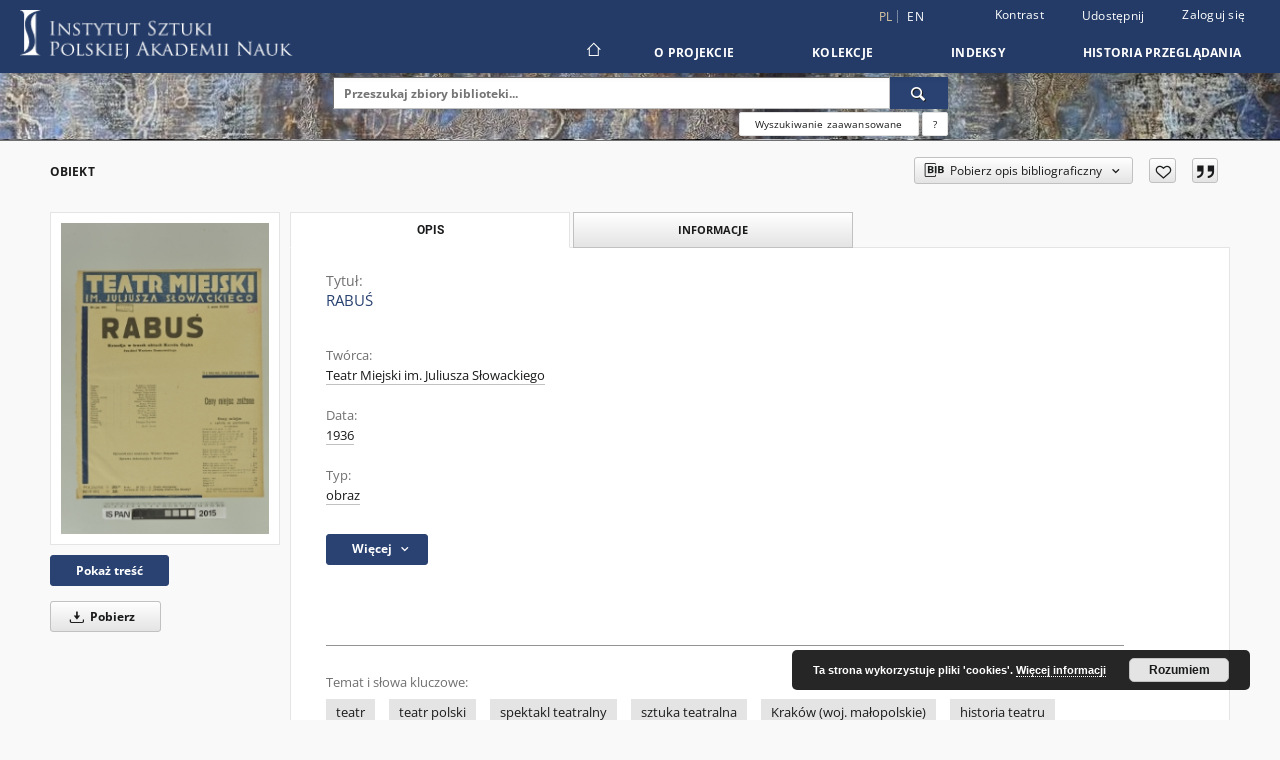

--- FILE ---
content_type: text/html;charset=utf-8
request_url: https://repozytorium.ispan.pl/dlibra/publication/29207/edition/25956/rabus-teatr-miejski-im-juliusza-slowackiego?language=pl
body_size: 134003
content:
<!doctype html>
<html lang="pl">
	<head>
		<script src="https://repozytorium.ispan.pl/style/dlibra/default/js/script-jquery.min.js"></script>

		


<meta charset="utf-8">
<meta http-equiv="X-UA-Compatible" content="IE=edge">
<meta name="viewport" content="width=device-width, initial-scale=1">


<title>RABUŚ - Instytut Sztuki Polskiej Akademii Nauk</title>
<meta name="Description" content="Instytut Sztuki Polskiej Akademii Nauk to... Tu uzupełnij opis do metadanych strony głównej, widoczny np. przy udostępnianiu na Facebooku" />

<meta property="og:url"                content="https://repozytorium.ispan.pl/dlibra/publication/29207/edition/25956/rabus-teatr-miejski-im-juliusza-slowackiego?language=pl" />
<meta property="og:type"               content="Object" />
<meta property="og:title"              content="RABUŚ - Instytut Sztuki Polskiej Akademii Nauk" />
<meta property="og:description"        content="Instytut Sztuki Polskiej Akademii Nauk to... Tu uzupełnij opis do metadanych strony głównej, widoczny np. przy udostępnianiu na Facebooku" />
<meta property="og:image"              content="https://repozytorium.ispan.pl/image/edition/thumbnail:docmetadata/25956" />

<link rel="icon" type="image/png" href="https://repozytorium.ispan.pl/style/common/img/icons/favicon.png" sizes="16x16" media="(prefers-color-scheme: light)"> 
<link rel="icon" type="image/png" href="https://repozytorium.ispan.pl/style/common/img/icons/favicon-dark.png" sizes="16x16" media="(prefers-color-scheme: dark)"> 
<link rel="apple-touch-icon" href="https://repozytorium.ispan.pl/style/common/img/icons/apple-touch-icon.png">

<link rel="canonical" href="https://repozytorium.ispan.pl/dlibra/publication/29207/edition/25956?language=pl" />

<link rel="stylesheet" href="https://repozytorium.ispan.pl/style/dlibra/default/css/libs.css?20231014115819">
<link rel="stylesheet" href="https://repozytorium.ispan.pl/style/dlibra/default/css/main.css?20231014115819">
<link rel="stylesheet" href="https://repozytorium.ispan.pl/style/dlibra/default/css/colors.css?20231014115819">
<link rel="stylesheet" href="https://repozytorium.ispan.pl/style/dlibra/default/css/custom.css?20231014115819">


	    <link rel="search"  type="application/opensearchdescription+xml" href="https://repozytorium.ispan.pl/ISPAN_pl.xml"  title="ISPAN" />

										<link rel="meta" type="application/rdf+xml" href="https://repozytorium.ispan.pl/dlibra/rdf.xml?type=e&amp;id=25956"/>
	
	<link rel="schema.DC" href="http://purl.org/dc/elements/1.1/" />
	<!--type is "document" for import all tags into zotero-->
	<meta name="DC.type" content="document" />
	<meta name="DC.identifier" content="https://repozytorium.ispan.pl/publication/29207" />
	
						<meta name="DC.date" content="1936" />
								<meta name="DC.identifier" content="IS_PAN_TA0000016050" />
								<meta name="DC.creator" content="Teatr Miejski im. Juliusza Słowackiego" />
								<meta name="DC.subject" content="teatr" />
					<meta name="DC.subject" content="teatr polski" />
					<meta name="DC.subject" content="spektakl teatralny" />
					<meta name="DC.subject" content="sztuka teatralna" />
					<meta name="DC.subject" content="Krak&oacute;w (woj. małopolskie)" />
					<meta name="DC.subject" content="historia teatru" />
					<meta name="DC.subject" content="dokumentacja teatru" />
								<meta name="DC.rights" content="dostępne publicznie bez ograniczeń" />
					<meta name="DC.rights" content="&copy; Instytut Sztuki PAN" />
					<meta name="DC.rights" content="Instytut Sztuki PAN" />
					<meta name="DC.rights" content="http://rightsstatements.org/vocab/InC-EDU/1.0/" />
								<meta name="DC.source" content="Instytut Sztuki PAN" />
					<meta name="DC.source" content="Zbiory Specjalne IS PAN" />
								<meta name="DC.issued" content="1936" />
								<meta name="DC.title" content="RABUŚ" />
								<meta name="DC.type" content="obraz" />
								<meta name="DC.relation" content="oai:repozytorium.ispan.pl:publication:29207" />
			
										<meta name="citation_title" content="RABUŚ" />
				<meta name="citation_author" content="Teatr Miejski im. Juliusza Słowackiego" />
						<meta name="citation_online_date" content="2022/09/01" />
		
							

			
				</head>

	<body class="">

		
		<div class="container--main">

			<header class="header--main" tabindex="-1">

  <ul class="skip-links list-unstyled">
    <li><a href="#navigationTop" class="inner" tabindex="0">Przejdź do menu głównego</a></li>
        <li><a href="#search-form" class="inner" tabindex="0">Przejdź do wyszukiwarki</a></li>
        <li><a href="#main-content" class="inner" tabindex="0">Przejdź do treści</a></li>
    <li><a href="#footer" tabindex="0">Przejdź do stopki</a></li>
  </ul>

      
            
  
  <div class="container--full">
    <nav class="header--top" id="navigationTop">
      <button class="header__menu-toggle navbar-toggle collapsed visible-xs visible-sm" type="button" data-toggle="collapse" data-target="#navbar-collapse" aria-expanded="false" aria-label="Menu">
        <span class="dlibra-icon-menu"></span>
      </button>
      <ul class="header__list hidden-sm hidden-xs">
									      <li class="header__list-item header__list-item--languages hidden-xs hidden-sm">
      <a class="header__list__link header__list__link--language active" href="/" aria-label="polski">
          pl
      </a>
                        <a class="header__list__link header__list__link--language" href="https://repozytorium.ispan.pl/dlibra/publication/29207/edition/25956/rabus-teatr-miejski-im-juliusza-slowackiego?language=en" aria-label="English">en</a>
                                </li>
      <li class="header__languages-item visible-xs visible-sm">
              <a href="https://repozytorium.ispan.pl/dlibra/publication/29207/edition/25956/rabus-teatr-miejski-im-juliusza-slowackiego?language=en" class="header__languages__link ">en</a>
              <a href="https://repozytorium.ispan.pl/dlibra/publication/29207/edition/25956/rabus-teatr-miejski-im-juliusza-slowackiego?language=pl" class="header__languages__link active">pl</a>
          </li>
  
				        <li class="header__list-item">
          <button class="header__list__link contrast__link" data-contrast="false">
            <span class="dlibra-icon-contrast"></span>
            Kontrast
          </button>
        </li>

        <li class="header__list-item">
          <div class="a2a--header">
            <div class="a2a_kit a2a_kit_size_32 a2a_default_style" data-a2a-url="https://repozytorium.ispan.pl/dlibra/publication/29207/edition/25956/rabus-teatr-miejski-im-juliusza-slowackiego?language=pl">
              <a class="a2a_dd header__list__link" href="https://www.addtoany.com/share">Udostępnij</a>
            </div>
            <script>
               var a2a_config = a2a_config || {};
               a2a_config.onclick = 1;
               a2a_config.locale = "pl";
               a2a_config.color_main = "D7E5ED";
               a2a_config.color_border = "9D9D9D";
               a2a_config.color_link_text = "333333";
               a2a_config.color_link_text_hover = "333333";
               a2a_config.color_bg = "d9d9d9";
               a2a_config.icon_color = "#767676";
							 a2a_config.num_services = 6;
							 a2a_config.prioritize = ["facebook", "wykop", "twitter", "pinterest", "email", "gmail"];
            </script>
            <script async src="//static.addtoany.com/menu/page.js"></script>
          </div>
        </li>
        <li class="header__list-item">
                      <a href="https://repozytorium.ispan.pl/dlibra/login?refUrl=aHR0cHM6Ly9yZXBvenl0b3JpdW0uaXNwYW4ucGwvZGxpYnJhL3B1YmxpY2F0aW9uLzI5MjA3L2VkaXRpb24vMjU5NTYvcmFidXMtdGVhdHItbWllanNraS1pbS1qdWxpdXN6YS1zbG93YWNraWVnbz9sYW5ndWFnZT1wbA" class="header__list__link" >
              Zaloguj się
            </a>
                  </li>
      </ul>
    </nav>
  </div>
  <div class="navbar menu--desktop" role="navigation">
    <div class="container--full">
      <div class="menu__header">
        <a class="menu__logo" href="https://repozytorium.ispan.pl" tabindex="0">
          <img src="https://repozytorium.ispan.pl/style/dlibra/default/img/custom-images/logo.png
" title="Instytut Sztuki Polskiej Akademii Nauk" alt="Instytut Sztuki Polskiej Akademii Nauk"/>
        </a>
      </div>
      <div class="menu__collapse js-menu" id="navbar-collapse">
					<div class="menu__back__container visible-xs visible-sm js-back-container">
					</div>
          <button class="header__menu-toggle--inner navbar-toggle collapsed visible-xs visible-sm js-close" type="button" data-toggle="collapse" data-target="#navbar-collapse" aria-expanded="false" aria-label="Zamknij menu"></button>
          <ul class="header__languages visible-xs visible-sm">
                                <li class="header__list-item header__list-item--languages hidden-xs hidden-sm">
      <a class="header__list__link header__list__link--language active" href="/" aria-label="polski">
          pl
      </a>
                        <a class="header__list__link header__list__link--language" href="https://repozytorium.ispan.pl/dlibra/publication/29207/edition/25956/rabus-teatr-miejski-im-juliusza-slowackiego?language=en" aria-label="English">en</a>
                                </li>
      <li class="header__languages-item visible-xs visible-sm">
              <a href="https://repozytorium.ispan.pl/dlibra/publication/29207/edition/25956/rabus-teatr-miejski-im-juliusza-slowackiego?language=en" class="header__languages__link ">en</a>
              <a href="https://repozytorium.ispan.pl/dlibra/publication/29207/edition/25956/rabus-teatr-miejski-im-juliusza-slowackiego?language=pl" class="header__languages__link active">pl</a>
          </li>
  
                      </ul>
          <div class="header__user visible-xs visible-sm">
                          <a href="https://repozytorium.ispan.pl/dlibra/login" class="header__user__link pull-left">
                Zaloguj się
              </a>
							<a href="" class="header__user__link contrast__link" data-contrast="false">
								<span class="dlibra-icon-contrast"></span>
								Kontrast
							</a>
              <div class="a2a--header header__user__a2a">
		            <div class="a2a_kit a2a_kit_size_32 a2a_default_style">
		              <a class="a2a_dd header__user__link" href="https://www.addtoany.com/share">Udostępnij</a>
		            </div>
		            <script>
		               var a2a_config = a2a_config || {};
		               a2a_config.onclick = 1;
		               a2a_config.locale = "pl";
									 a2a_config.num_services = 6;
									 a2a_config.prioritize = ["facebook", "wykop", "twitter", "pinterest", "email", "gmail"];
		            </script>
		            <script async src="//static.addtoany.com/menu/page.js"></script>
		          </div>
                      </div>
          <button class="menu__back hidden js-back">
            <span class="dlibra-icon-chevron-left"></span>
            Powrót
          </button>
          <ul class="menu__nav nav">
            <li class=" hidden-xs hidden-sm">
                            <a href="https://repozytorium.ispan.pl" class="home" aria-label="Strona główna">
                <span class="dlibra-icon-home"></span>
              </a>
            </li>
                           	
						<li>
				<a href="#" class="dropdown-toggle hidden-xs hidden-sm js-section-text" data-toggle="dropdown" data-js-section>
					O Projekcie
				</a>
				<a href="#" class="dropdown-toggle visible-xs visible-sm js-section-text" data-toggle="dropdown" data-js-section tabindex="-1">
					O Projekcie
				</a>
								<button class="dlibra-icon-chevron-right visible-xs visible-sm dropdown-toggle dropdown-icon" title="Rozwiń/zwiń listę obiektów" aria-label="Rozwiń/zwiń listę obiektów"></button>
					<ul class="dropdown-menu pull-right">

		<li class="visible-xs header__current js-current">
			<span class="dlibra-icon-chevron-right"></span>
		</li>
									<li>
										<a href="https://repozytorium.ispan.pl/dlibra/text?id=zasady-korzystania" class="menu__nav--no-dropdown">
							Zasady korzystania
									</a>
				</li>
												<li>
										<a href="https://repozytorium.ispan.pl/dlibra/text?id=deklracja-dostepnosci" class="menu__nav--no-dropdown">
							Deklaracja dostępności
									</a>
				</li>
												<li>
																					<a href="https://repozytorium.ispan.pl/dlibra/contact" class="menu__nav--no-dropdown">
							Kontakt
														</a>
				</li>
						</ul>
				</li>
			



                           
  <li class="">
    <a href="#" class="dropdown-toggle hidden-xs hidden-sm js-section-text" data-toggle="dropdown"  data-js-section>
      Kolekcje
    </a>
    <a href="#" class="dropdown-toggle visible-xs visible-sm js-section-text" data-toggle="dropdown"  data-js-section tabindex="-1">
      Kolekcje
    </a>
	    <button class="dlibra-icon-chevron-right visible-xs visible-sm dropdown-toggle dropdown-icon" title="Rozwiń/zwiń listę obiektów" aria-label="Rozwiń/zwiń listę obiektów"></button>
    <ul class="dropdown-menu pull-right">
      <li class="visible-xs visible-sm header__current js-current">
        <span class="dlibra-icon-chevron-right"></span>
      </li>
            	
            	<li>
				<button class="dlibra-icon-circle-plus hidden-xs hidden-sm dropdown-toggle dropdown-icon" title="Rozwiń/zwiń listę obiektów" aria-label="Rozwiń/zwiń listę obiektów">
		</button><a href="https://repozytorium.ispan.pl/dlibra/collectiondescription/6" class="js-section-text">
			Zbiory Specjalne
		</a>
		<button class="dlibra-icon-chevron-right visible-xs visible-sm dropdown-toggle dropdown-icon" title="Rozwiń/zwiń listę obiektów" aria-label="Rozwiń/zwiń listę obiektów"></button>
		<ul class="dropdown-menu">
			<li class="visible-xs visible-sm header__current js-current">
				<span class="dlibra-icon-chevron-right"></span>
			</li>
							<li>
				<a href="https://repozytorium.ispan.pl/dlibra/collectiondescription/12" class="menu__nav--no-dropdown">
			Dokumentacja teatralna
		</a>
	</li>
					</ul>
	</li>
            	<li>
				<button class="dlibra-icon-circle-plus hidden-xs hidden-sm dropdown-toggle dropdown-icon" title="Rozwiń/zwiń listę obiektów" aria-label="Rozwiń/zwiń listę obiektów">
		</button><a href="https://repozytorium.ispan.pl/dlibra/collectiondescription/5" class="js-section-text">
			Zbiory Fotografii i Rysunków Pomiarowych
		</a>
		<button class="dlibra-icon-chevron-right visible-xs visible-sm dropdown-toggle dropdown-icon" title="Rozwiń/zwiń listę obiektów" aria-label="Rozwiń/zwiń listę obiektów"></button>
		<ul class="dropdown-menu">
			<li class="visible-xs visible-sm header__current js-current">
				<span class="dlibra-icon-chevron-right"></span>
			</li>
							<li>
				<button class="dlibra-icon-circle-plus hidden-xs hidden-sm dropdown-toggle dropdown-icon" title="Rozwiń/zwiń listę obiektów" aria-label="Rozwiń/zwiń listę obiektów">
		</button><a href="https://repozytorium.ispan.pl/dlibra/collectiondescription/27" class="js-section-text">
			Materiały do historii i kultury Żydów polskich
		</a>
		<button class="dlibra-icon-chevron-right visible-xs visible-sm dropdown-toggle dropdown-icon" title="Rozwiń/zwiń listę obiektów" aria-label="Rozwiń/zwiń listę obiektów"></button>
		<ul class="dropdown-menu">
			<li class="visible-xs visible-sm header__current js-current">
				<span class="dlibra-icon-chevron-right"></span>
			</li>
							<li>
				<a href="https://repozytorium.ispan.pl/dlibra/collectiondescription/36" class="menu__nav--no-dropdown">
			Dokumentacja zabytków
		</a>
	</li>
							<li>
				<a href="https://repozytorium.ispan.pl/dlibra/collectiondescription/35" class="menu__nav--no-dropdown">
			Archiwum Marii i Kazimierza Piechotków
		</a>
	</li>
							<li>
				<a href="https://repozytorium.ispan.pl/dlibra/collectiondescription/37" class="menu__nav--no-dropdown">
			Kultura i sztuka
		</a>
	</li>
							<li>
				<a href="https://repozytorium.ispan.pl/dlibra/collectiondescription/39" class="menu__nav--no-dropdown">
			Cmentarze żydowskie
		</a>
	</li>
							<li>
				<a href="https://repozytorium.ispan.pl/dlibra/collectiondescription/40" class="menu__nav--no-dropdown">
			Świadectwa Zagłady
		</a>
	</li>
					</ul>
	</li>
							<li>
				<a href="https://repozytorium.ispan.pl/dlibra/collectiondescription/58" class="menu__nav--no-dropdown">
			Rezydencje na kresach dawnej Rzeczypospolitej
		</a>
	</li>
							<li>
				<button class="dlibra-icon-circle-plus hidden-xs hidden-sm dropdown-toggle dropdown-icon" title="Rozwiń/zwiń listę obiektów" aria-label="Rozwiń/zwiń listę obiektów">
		</button><a href="https://repozytorium.ispan.pl/dlibra/collectiondescription/28" class="js-section-text">
			Kultura Cyfrowa 
		</a>
		<button class="dlibra-icon-chevron-right visible-xs visible-sm dropdown-toggle dropdown-icon" title="Rozwiń/zwiń listę obiektów" aria-label="Rozwiń/zwiń listę obiektów"></button>
		<ul class="dropdown-menu">
			<li class="visible-xs visible-sm header__current js-current">
				<span class="dlibra-icon-chevron-right"></span>
			</li>
							<li>
				<a href="https://repozytorium.ispan.pl/dlibra/collectiondescription/30" class="menu__nav--no-dropdown">
			Kultura Cyfrowa 2021
		</a>
	</li>
							<li>
				<a href="https://repozytorium.ispan.pl/dlibra/collectiondescription/45" class="menu__nav--no-dropdown">
			Kultura Cyfrowa 2022
		</a>
	</li>
							<li>
				<a href="https://repozytorium.ispan.pl/dlibra/collectiondescription/61" class="menu__nav--no-dropdown">
			Kultura Cyfrowa 2023
		</a>
	</li>
							<li>
				<a href="https://repozytorium.ispan.pl/dlibra/collectiondescription/151" class="menu__nav--no-dropdown">
			Kultura Cyfrowa 2025
		</a>
	</li>
					</ul>
	</li>
							<li>
				<button class="dlibra-icon-circle-plus hidden-xs hidden-sm dropdown-toggle dropdown-icon" title="Rozwiń/zwiń listę obiektów" aria-label="Rozwiń/zwiń listę obiektów">
		</button><a href="https://repozytorium.ispan.pl/dlibra/collectiondescription/29" class="js-section-text">
			Cymelia
		</a>
		<button class="dlibra-icon-chevron-right visible-xs visible-sm dropdown-toggle dropdown-icon" title="Rozwiń/zwiń listę obiektów" aria-label="Rozwiń/zwiń listę obiektów"></button>
		<ul class="dropdown-menu">
			<li class="visible-xs visible-sm header__current js-current">
				<span class="dlibra-icon-chevron-right"></span>
			</li>
							<li>
				<a href="https://repozytorium.ispan.pl/dlibra/collectiondescription/32" class="menu__nav--no-dropdown">
			Letni pałac arcybiskupi w Bratysławie
		</a>
	</li>
					</ul>
	</li>
							<li>
				<a href="https://repozytorium.ispan.pl/dlibra/collectiondescription/33" class="menu__nav--no-dropdown">
			Gdańsk Fototeka
		</a>
	</li>
							<li>
				<a href="https://repozytorium.ispan.pl/dlibra/collectiondescription/95" class="menu__nav--no-dropdown">
			Archiwum cyfrowe Polskiej Sztuki Ludowej
		</a>
	</li>
							<li>
				<a href="https://repozytorium.ispan.pl/dlibra/collectiondescription/98" class="menu__nav--no-dropdown">
			Stanisław Bochnig - fotografie
		</a>
	</li>
							<li>
				<button class="dlibra-icon-circle-plus hidden-xs hidden-sm dropdown-toggle dropdown-icon" title="Rozwiń/zwiń listę obiektów" aria-label="Rozwiń/zwiń listę obiektów">
		</button><a href="https://repozytorium.ispan.pl/dlibra/collectiondescription/91" class="js-section-text">
			Materiały do badań ochrony i konserwacji zabytków Ukrainy
		</a>
		<button class="dlibra-icon-chevron-right visible-xs visible-sm dropdown-toggle dropdown-icon" title="Rozwiń/zwiń listę obiektów" aria-label="Rozwiń/zwiń listę obiektów"></button>
		<ul class="dropdown-menu">
			<li class="visible-xs visible-sm header__current js-current">
				<span class="dlibra-icon-chevron-right"></span>
			</li>
							<li>
				<a href="https://repozytorium.ispan.pl/dlibra/collectiondescription/92" class="menu__nav--no-dropdown">
			Architektura sakralna
		</a>
	</li>
							<li>
				<a href="https://repozytorium.ispan.pl/dlibra/collectiondescription/93" class="menu__nav--no-dropdown">
			Architektura rezydencjonalna
		</a>
	</li>
							<li>
				<a href="https://repozytorium.ispan.pl/dlibra/collectiondescription/94" class="menu__nav--no-dropdown">
			Architektura miejska
		</a>
	</li>
					</ul>
	</li>
							<li>
				<a href="https://repozytorium.ispan.pl/dlibra/collectiondescription/99" class="menu__nav--no-dropdown">
			Publikacje
		</a>
	</li>
					</ul>
	</li>
            	<li>
				<button class="dlibra-icon-circle-plus hidden-xs hidden-sm dropdown-toggle dropdown-icon" title="Rozwiń/zwiń listę obiektów" aria-label="Rozwiń/zwiń listę obiektów">
		</button><a href="https://repozytorium.ispan.pl/dlibra/collectiondescription/10" class="js-section-text">
			Katalog Zabytków Sztuki w Polsce
		</a>
		<button class="dlibra-icon-chevron-right visible-xs visible-sm dropdown-toggle dropdown-icon" title="Rozwiń/zwiń listę obiektów" aria-label="Rozwiń/zwiń listę obiektów"></button>
		<ul class="dropdown-menu">
			<li class="visible-xs visible-sm header__current js-current">
				<span class="dlibra-icon-chevron-right"></span>
			</li>
							<li>
				<button class="dlibra-icon-circle-plus hidden-xs hidden-sm dropdown-toggle dropdown-icon" title="Rozwiń/zwiń listę obiektów" aria-label="Rozwiń/zwiń listę obiektów">
		</button><a href="https://repozytorium.ispan.pl/dlibra/collectiondescription/50" class="js-section-text">
			Cała seria
		</a>
		<button class="dlibra-icon-chevron-right visible-xs visible-sm dropdown-toggle dropdown-icon" title="Rozwiń/zwiń listę obiektów" aria-label="Rozwiń/zwiń listę obiektów"></button>
		<ul class="dropdown-menu">
			<li class="visible-xs visible-sm header__current js-current">
				<span class="dlibra-icon-chevron-right"></span>
			</li>
							<li>
				<a href="https://repozytorium.ispan.pl/dlibra/collectiondescription/64" class="menu__nav--no-dropdown">
			TOM I - WOJ. KRAKOWSKIE
		</a>
	</li>
							<li>
				<a href="https://repozytorium.ispan.pl/dlibra/collectiondescription/66" class="menu__nav--no-dropdown">
			TOM II - WOJ. ŁÓDZKIE
		</a>
	</li>
							<li>
				<a href="https://repozytorium.ispan.pl/dlibra/collectiondescription/67" class="menu__nav--no-dropdown">
			TOM III - WOJ. KIELECKIE
		</a>
	</li>
							<li>
				<a href="https://repozytorium.ispan.pl/dlibra/collectiondescription/68" class="menu__nav--no-dropdown">
			TOM IV - MIASTO KRAKÓW
		</a>
	</li>
							<li>
				<a href="https://repozytorium.ispan.pl/dlibra/collectiondescription/69" class="menu__nav--no-dropdown">
			TOM V - WOJ. POZNAŃSKIE
		</a>
	</li>
							<li>
				<a href="https://repozytorium.ispan.pl/dlibra/collectiondescription/70" class="menu__nav--no-dropdown">
			TOM VI - WOJ. KATOWICKIE
		</a>
	</li>
							<li>
				<a href="https://repozytorium.ispan.pl/dlibra/collectiondescription/71" class="menu__nav--no-dropdown">
			TOM VII - WOJ. OPOLSKIE
		</a>
	</li>
							<li>
				<a href="https://repozytorium.ispan.pl/dlibra/collectiondescription/72" class="menu__nav--no-dropdown">
			TOM VIII - WOJ. LUBELSKIE
		</a>
	</li>
							<li>
				<a href="https://repozytorium.ispan.pl/dlibra/collectiondescription/73" class="menu__nav--no-dropdown">
			TOM X - WOJ. WARSZAWSKIE
		</a>
	</li>
							<li>
				<a href="https://repozytorium.ispan.pl/dlibra/collectiondescription/74" class="menu__nav--no-dropdown">
			TOM XI - WOJ. BYDGOSKIE
		</a>
	</li>
							<li>
				<a href="https://repozytorium.ispan.pl/dlibra/collectiondescription/75" class="menu__nav--no-dropdown">
			TOM XIII - WOJ. RZESZOWSKIE
		</a>
	</li>
							<li>
				<a href="https://repozytorium.ispan.pl/dlibra/collectiondescription/76" class="menu__nav--no-dropdown">
			SERIA NOWA. TOM I - WOJ. KROŚNIEŃSKIE
		</a>
	</li>
							<li>
				<a href="https://repozytorium.ispan.pl/dlibra/collectiondescription/89" class="menu__nav--no-dropdown">
			SERIA NOWA. TOM II - WOJ. ELBLĄSKIE
		</a>
	</li>
							<li>
				<a href="https://repozytorium.ispan.pl/dlibra/collectiondescription/77" class="menu__nav--no-dropdown">
			SERIA NOWA. TOM III - WOJ. RZESZOWSKIE
		</a>
	</li>
							<li>
				<a href="https://repozytorium.ispan.pl/dlibra/collectiondescription/78" class="menu__nav--no-dropdown">
			SERIA NOWA. TOM IV - WOJ. WROCŁAWSKIE (DOLNOŚLĄSKIE)
		</a>
	</li>
							<li>
				<a href="https://repozytorium.ispan.pl/dlibra/collectiondescription/79" class="menu__nav--no-dropdown">
			SERIA NOWA. TOM V - WOJ. GDAŃSKIE
		</a>
	</li>
							<li>
				<a href="https://repozytorium.ispan.pl/dlibra/collectiondescription/80" class="menu__nav--no-dropdown">
			SERIA NOWA. TOM VI - MIASTO CZĘSTOCHOWA
		</a>
	</li>
							<li>
				<a href="https://repozytorium.ispan.pl/dlibra/collectiondescription/81" class="menu__nav--no-dropdown">
			SERIA NOWA. TOM VII - MIASTO POZNAŃ
		</a>
	</li>
							<li>
				<a href="https://repozytorium.ispan.pl/dlibra/collectiondescription/82" class="menu__nav--no-dropdown">
			SERIA NOWA. TOM VIII - MIASTO GDAŃSK
		</a>
	</li>
							<li>
				<a href="https://repozytorium.ispan.pl/dlibra/collectiondescription/83" class="menu__nav--no-dropdown">
			SERIA NOWA. TOM IX - WOJ. ŁOMŻYŃSKIE
		</a>
	</li>
							<li>
				<a href="https://repozytorium.ispan.pl/dlibra/collectiondescription/84" class="menu__nav--no-dropdown">
			SERIA NOWA. TOM X - MIASTO PRZEMYŚL
		</a>
	</li>
							<li>
				<a href="https://repozytorium.ispan.pl/dlibra/collectiondescription/85" class="menu__nav--no-dropdown">
			SERIA NOWA. TOM XI - MIASTO WARSZAWA
		</a>
	</li>
							<li>
				<a href="https://repozytorium.ispan.pl/dlibra/collectiondescription/86" class="menu__nav--no-dropdown">
			SERIA NOWA. TOM XII - WOJ. BIAŁOSTOCKIE (PODLASKIE)
		</a>
	</li>
							<li>
				<a href="https://repozytorium.ispan.pl/dlibra/collectiondescription/88" class="menu__nav--no-dropdown">
			SERIA NOWA. TOM XIII - WOJ. ZACHODNIOPOMORSKIE
		</a>
	</li>
							<li>
				<a href="https://repozytorium.ispan.pl/dlibra/collectiondescription/87" class="menu__nav--no-dropdown">
			Wszystkie tomy
		</a>
	</li>
					</ul>
	</li>
							<li>
				<a href="https://repozytorium.ispan.pl/dlibra/collectiondescription/49" class="menu__nav--no-dropdown">
			Baza miejscowości
		</a>
	</li>
					</ul>
	</li>
            	<li>
				<button class="dlibra-icon-circle-plus hidden-xs hidden-sm dropdown-toggle dropdown-icon" title="Rozwiń/zwiń listę obiektów" aria-label="Rozwiń/zwiń listę obiektów">
		</button><a href="https://repozytorium.ispan.pl/dlibra/collectiondescription/56" class="js-section-text">
			Słownik Artystów Polskich
		</a>
		<button class="dlibra-icon-chevron-right visible-xs visible-sm dropdown-toggle dropdown-icon" title="Rozwiń/zwiń listę obiektów" aria-label="Rozwiń/zwiń listę obiektów"></button>
		<ul class="dropdown-menu">
			<li class="visible-xs visible-sm header__current js-current">
				<span class="dlibra-icon-chevron-right"></span>
			</li>
							<li>
				<a href="https://repozytorium.ispan.pl/dlibra/collectiondescription/57" class="menu__nav--no-dropdown">
			Baza haseł
		</a>
	</li>
					</ul>
	</li>
            	<li>
				<button class="dlibra-icon-circle-plus hidden-xs hidden-sm dropdown-toggle dropdown-icon" title="Rozwiń/zwiń listę obiektów" aria-label="Rozwiń/zwiń listę obiektów">
		</button><a href="https://repozytorium.ispan.pl/dlibra/collectiondescription/51" class="js-section-text">
			Zakład Historii i Teorii Teatru
		</a>
		<button class="dlibra-icon-chevron-right visible-xs visible-sm dropdown-toggle dropdown-icon" title="Rozwiń/zwiń listę obiektów" aria-label="Rozwiń/zwiń listę obiektów"></button>
		<ul class="dropdown-menu">
			<li class="visible-xs visible-sm header__current js-current">
				<span class="dlibra-icon-chevron-right"></span>
			</li>
							<li>
				<button class="dlibra-icon-circle-plus hidden-xs hidden-sm dropdown-toggle dropdown-icon" title="Rozwiń/zwiń listę obiektów" aria-label="Rozwiń/zwiń listę obiektów">
		</button><a href="https://repozytorium.ispan.pl/dlibra/collectiondescription/55" class="js-section-text">
			Publikacje
		</a>
		<button class="dlibra-icon-chevron-right visible-xs visible-sm dropdown-toggle dropdown-icon" title="Rozwiń/zwiń listę obiektów" aria-label="Rozwiń/zwiń listę obiektów"></button>
		<ul class="dropdown-menu">
			<li class="visible-xs visible-sm header__current js-current">
				<span class="dlibra-icon-chevron-right"></span>
			</li>
							<li>
				<a href="https://repozytorium.ispan.pl/dlibra/collectiondescription/149" class="menu__nav--no-dropdown">
			Książki
		</a>
	</li>
							<li>
				<a href="https://repozytorium.ispan.pl/dlibra/collectiondescription/146" class="menu__nav--no-dropdown">
			Polifonia. Rzecz o pracy twórczej Teatru Węgajty
		</a>
	</li>
					</ul>
	</li>
							<li>
				<button class="dlibra-icon-circle-plus hidden-xs hidden-sm dropdown-toggle dropdown-icon" title="Rozwiń/zwiń listę obiektów" aria-label="Rozwiń/zwiń listę obiektów">
		</button><a href="https://repozytorium.ispan.pl/dlibra/collectiondescription/59" class="js-section-text">
			Wydarzenia
		</a>
		<button class="dlibra-icon-chevron-right visible-xs visible-sm dropdown-toggle dropdown-icon" title="Rozwiń/zwiń listę obiektów" aria-label="Rozwiń/zwiń listę obiektów"></button>
		<ul class="dropdown-menu">
			<li class="visible-xs visible-sm header__current js-current">
				<span class="dlibra-icon-chevron-right"></span>
			</li>
							<li>
				<a href="https://repozytorium.ispan.pl/dlibra/collectiondescription/60" class="menu__nav--no-dropdown">
			International Symposium: Devised Theatre and Its Practices |14.11.2023
		</a>
	</li>
							<li>
				<a href="https://repozytorium.ispan.pl/dlibra/collectiondescription/63" class="menu__nav--no-dropdown">
			Międzynarodowa konferencja: Prawo (do) tańca – konteksty estetyczne, kulturowe i polityczne I 12.10.2022
		</a>
	</li>
					</ul>
	</li>
							<li>
				<a href="https://repozytorium.ispan.pl/dlibra/collectiondescription/96" class="menu__nav--no-dropdown">
			Archiwalia
		</a>
	</li>
							<li>
				<a href="https://repozytorium.ispan.pl/dlibra/collectiondescription/97" class="menu__nav--no-dropdown">
			Helena Modrzejewska. Archiwalia w zbiorach Instytutu Sztuki PAN
		</a>
	</li>
							<li>
				<button class="dlibra-icon-circle-plus hidden-xs hidden-sm dropdown-toggle dropdown-icon" title="Rozwiń/zwiń listę obiektów" aria-label="Rozwiń/zwiń listę obiektów">
		</button><a href="https://repozytorium.ispan.pl/dlibra/collectiondescription/143" class="js-section-text">
			Almanach Sceny Polskiej
		</a>
		<button class="dlibra-icon-chevron-right visible-xs visible-sm dropdown-toggle dropdown-icon" title="Rozwiń/zwiń listę obiektów" aria-label="Rozwiń/zwiń listę obiektów"></button>
		<ul class="dropdown-menu">
			<li class="visible-xs visible-sm header__current js-current">
				<span class="dlibra-icon-chevron-right"></span>
			</li>
							<li>
				<a href="https://repozytorium.ispan.pl/dlibra/collectiondescription/144" class="menu__nav--no-dropdown">
			„Almanach Sceny Polskiej” 1959-2008
		</a>
	</li>
							<li>
				<a href="https://repozytorium.ispan.pl/dlibra/collectiondescription/145" class="menu__nav--no-dropdown">
			„Almanach sceny polskiej 1944-1958”
		</a>
	</li>
					</ul>
	</li>
					</ul>
	</li>
            	<li>
				<button class="dlibra-icon-circle-plus hidden-xs hidden-sm dropdown-toggle dropdown-icon" title="Rozwiń/zwiń listę obiektów" aria-label="Rozwiń/zwiń listę obiektów">
		</button><a href="https://repozytorium.ispan.pl/dlibra/collectiondescription/19" class="js-section-text">
			Pracownia Rzemiosła Artystycznego i Designu
		</a>
		<button class="dlibra-icon-chevron-right visible-xs visible-sm dropdown-toggle dropdown-icon" title="Rozwiń/zwiń listę obiektów" aria-label="Rozwiń/zwiń listę obiektów"></button>
		<ul class="dropdown-menu">
			<li class="visible-xs visible-sm header__current js-current">
				<span class="dlibra-icon-chevron-right"></span>
			</li>
							<li>
				<button class="dlibra-icon-circle-plus hidden-xs hidden-sm dropdown-toggle dropdown-icon" title="Rozwiń/zwiń listę obiektów" aria-label="Rozwiń/zwiń listę obiektów">
		</button><a href="https://repozytorium.ispan.pl/dlibra/collectiondescription/20" class="js-section-text">
			Materiały Pracowni Rzemiosła Artystycznego i Designu
		</a>
		<button class="dlibra-icon-chevron-right visible-xs visible-sm dropdown-toggle dropdown-icon" title="Rozwiń/zwiń listę obiektów" aria-label="Rozwiń/zwiń listę obiektów"></button>
		<ul class="dropdown-menu">
			<li class="visible-xs visible-sm header__current js-current">
				<span class="dlibra-icon-chevron-right"></span>
			</li>
							<li>
				<a href="https://repozytorium.ispan.pl/dlibra/collectiondescription/26" class="menu__nav--no-dropdown">
			Znaki imienne w „Księgach Rejestracyjnych Przedsiębiorstw Złotniczych” Urzędu Probierczego w Krakowie (1928-1949/50)
		</a>
	</li>
							<li>
				<a href="https://repozytorium.ispan.pl/dlibra/collectiondescription/62" class="menu__nav--no-dropdown">
			Baza haseł
		</a>
	</li>
					</ul>
	</li>
							<li>
				<a href="https://repozytorium.ispan.pl/dlibra/collectiondescription/25" class="menu__nav--no-dropdown">
			Seminarium Pracowni Rzemiosła Artystycznego i Designu
		</a>
	</li>
							<li>
				<a href="https://repozytorium.ispan.pl/dlibra/collectiondescription/31" class="menu__nav--no-dropdown">
			Publikacje
		</a>
	</li>
					</ul>
	</li>
            	<li>
				<button class="dlibra-icon-circle-plus hidden-xs hidden-sm dropdown-toggle dropdown-icon" title="Rozwiń/zwiń listę obiektów" aria-label="Rozwiń/zwiń listę obiektów">
		</button><a href="https://repozytorium.ispan.pl/dlibra/collectiondescription/46" class="js-section-text">
			Projekty
		</a>
		<button class="dlibra-icon-chevron-right visible-xs visible-sm dropdown-toggle dropdown-icon" title="Rozwiń/zwiń listę obiektów" aria-label="Rozwiń/zwiń listę obiektów"></button>
		<ul class="dropdown-menu">
			<li class="visible-xs visible-sm header__current js-current">
				<span class="dlibra-icon-chevron-right"></span>
			</li>
							<li>
				<button class="dlibra-icon-circle-plus hidden-xs hidden-sm dropdown-toggle dropdown-icon" title="Rozwiń/zwiń listę obiektów" aria-label="Rozwiń/zwiń listę obiektów">
		</button><a href="https://repozytorium.ispan.pl/dlibra/collectiondescription/48" class="js-section-text">
			Dariah.lab: Laboratorium źródeł
		</a>
		<button class="dlibra-icon-chevron-right visible-xs visible-sm dropdown-toggle dropdown-icon" title="Rozwiń/zwiń listę obiektów" aria-label="Rozwiń/zwiń listę obiektów"></button>
		<ul class="dropdown-menu">
			<li class="visible-xs visible-sm header__current js-current">
				<span class="dlibra-icon-chevron-right"></span>
			</li>
							<li>
				<a href="https://repozytorium.ispan.pl/dlibra/collectiondescription/53" class="menu__nav--no-dropdown">
			Katalog Zabytków Sztuki w Polsce
		</a>
	</li>
							<li>
				<a href="https://repozytorium.ispan.pl/dlibra/collectiondescription/54" class="menu__nav--no-dropdown">
			Unikatowe materiały wizualne do badań dziedzictwa kulturowego Judaizmu w dawnej RP
		</a>
	</li>
					</ul>
	</li>
							<li>
				<button class="dlibra-icon-circle-plus hidden-xs hidden-sm dropdown-toggle dropdown-icon" title="Rozwiń/zwiń listę obiektów" aria-label="Rozwiń/zwiń listę obiektów">
		</button><a href="https://repozytorium.ispan.pl/dlibra/collectiondescription/100" class="js-section-text">
			Wspólne dziedzictwo. Polonica w zbiorach rysunków architektonicznych z XVIII w. w Dreźnie
		</a>
		<button class="dlibra-icon-chevron-right visible-xs visible-sm dropdown-toggle dropdown-icon" title="Rozwiń/zwiń listę obiektów" aria-label="Rozwiń/zwiń listę obiektów"></button>
		<ul class="dropdown-menu">
			<li class="visible-xs visible-sm header__current js-current">
				<span class="dlibra-icon-chevron-right"></span>
			</li>
							<li>
				<a href="https://repozytorium.ispan.pl/dlibra/collectiondescription/128" class="menu__nav--no-dropdown">
			Plany i widoki Warszawy i Pragi, plany fragmentów Warszawy i przedmieść 
		</a>
	</li>
							<li>
				<a href="https://repozytorium.ispan.pl/dlibra/collectiondescription/129" class="menu__nav--no-dropdown">
			Zamek Królewski w Warszawie
		</a>
	</li>
							<li>
				<a href="https://repozytorium.ispan.pl/dlibra/collectiondescription/130" class="menu__nav--no-dropdown">
			Grodno – budowle państwowe
		</a>
	</li>
							<li>
				<a href="https://repozytorium.ispan.pl/dlibra/collectiondescription/131" class="menu__nav--no-dropdown">
			Założenie Saskie
		</a>
	</li>
							<li>
				<a href="https://repozytorium.ispan.pl/dlibra/collectiondescription/132" class="menu__nav--no-dropdown">
			Założenie Ujazdowskie 
		</a>
	</li>
							<li>
				<a href="https://repozytorium.ispan.pl/dlibra/collectiondescription/133" class="menu__nav--no-dropdown">
			Pozostałe cywilne przedsięwzięcia budowlane Augusta II
		</a>
	</li>
							<li>
				<a href="https://repozytorium.ispan.pl/dlibra/collectiondescription/134" class="menu__nav--no-dropdown">
			Budowle wojskowe
		</a>
	</li>
							<li>
				<a href="https://repozytorium.ispan.pl/dlibra/collectiondescription/135" class="menu__nav--no-dropdown">
			Pałace Pocztowe
		</a>
	</li>
							<li>
				<a href="https://repozytorium.ispan.pl/dlibra/collectiondescription/136" class="menu__nav--no-dropdown">
			Królewskie uroczystości żałobne i miejsca upamiętnienia
		</a>
	</li>
							<li>
				<a href="https://repozytorium.ispan.pl/dlibra/collectiondescription/137" class="menu__nav--no-dropdown">
			Krakowskie ceremonie królewskie i nekropolia na Wawelu
		</a>
	</li>
							<li>
				<a href="https://repozytorium.ispan.pl/dlibra/collectiondescription/138" class="menu__nav--no-dropdown">
			Inne uroczystości religijne i świeckie
		</a>
	</li>
							<li>
				<a href="https://repozytorium.ispan.pl/dlibra/collectiondescription/139" class="menu__nav--no-dropdown">
			Fundacje Sułkowskiego
		</a>
	</li>
							<li>
				<a href="https://repozytorium.ispan.pl/dlibra/collectiondescription/140" class="menu__nav--no-dropdown">
			Fundacje Heinricha i Anny Marii z Kolovrathów von Brühlów
		</a>
	</li>
							<li>
				<a href="https://repozytorium.ispan.pl/dlibra/collectiondescription/141" class="menu__nav--no-dropdown">
			Inne budowle sakralne w Warszawie
		</a>
	</li>
							<li>
				<a href="https://repozytorium.ispan.pl/dlibra/collectiondescription/142" class="menu__nav--no-dropdown">
			Varia
		</a>
	</li>
					</ul>
	</li>
							<li>
				<button class="dlibra-icon-circle-plus hidden-xs hidden-sm dropdown-toggle dropdown-icon" title="Rozwiń/zwiń listę obiektów" aria-label="Rozwiń/zwiń listę obiektów">
		</button><a href="https://repozytorium.ispan.pl/dlibra/collectiondescription/101" class="js-section-text">
			Wydawnictwa płytowe Zbiorów Fonograficznych IS PAN
		</a>
		<button class="dlibra-icon-chevron-right visible-xs visible-sm dropdown-toggle dropdown-icon" title="Rozwiń/zwiń listę obiektów" aria-label="Rozwiń/zwiń listę obiektów"></button>
		<ul class="dropdown-menu">
			<li class="visible-xs visible-sm header__current js-current">
				<span class="dlibra-icon-chevron-right"></span>
			</li>
							<li>
				<button class="dlibra-icon-circle-plus hidden-xs hidden-sm dropdown-toggle dropdown-icon" title="Rozwiń/zwiń listę obiektów" aria-label="Rozwiń/zwiń listę obiektów">
		</button><a href="https://repozytorium.ispan.pl/dlibra/collectiondescription/105" class="js-section-text">
			The Oldest Sound Documents of Polish Traditional Music
		</a>
		<button class="dlibra-icon-chevron-right visible-xs visible-sm dropdown-toggle dropdown-icon" title="Rozwiń/zwiń listę obiektów" aria-label="Rozwiń/zwiń listę obiektów"></button>
		<ul class="dropdown-menu">
			<li class="visible-xs visible-sm header__current js-current">
				<span class="dlibra-icon-chevron-right"></span>
			</li>
							<li>
				<a href="https://repozytorium.ispan.pl/dlibra/collectiondescription/106" class="menu__nav--no-dropdown">
			"Rozpoczął tedy fonograf zbieranie melodii podhalańskich…"
		</a>
	</li>
							<li>
				<a href="https://repozytorium.ispan.pl/dlibra/collectiondescription/109" class="menu__nav--no-dropdown">
			“Polskie pieśni ludowe na Śląsku Opolskim przez Paula Schmidta w 1913 r. na fonograf zebrane”. Pierwsze nagrania muzyki tradycyjnej dokonane na Śląsku Opolskim ze Zbiorów Archiwum Fonograficznego w Berlinie
		</a>
	</li>
					</ul>
	</li>
							<li>
				<button class="dlibra-icon-circle-plus hidden-xs hidden-sm dropdown-toggle dropdown-icon" title="Rozwiń/zwiń listę obiektów" aria-label="Rozwiń/zwiń listę obiektów">
		</button><a href="https://repozytorium.ispan.pl/dlibra/collectiondescription/107" class="js-section-text">
			IS PAN Folk Music Collection
		</a>
		<button class="dlibra-icon-chevron-right visible-xs visible-sm dropdown-toggle dropdown-icon" title="Rozwiń/zwiń listę obiektów" aria-label="Rozwiń/zwiń listę obiektów"></button>
		<ul class="dropdown-menu">
			<li class="visible-xs visible-sm header__current js-current">
				<span class="dlibra-icon-chevron-right"></span>
			</li>
							<li>
				<a href="https://repozytorium.ispan.pl/dlibra/collectiondescription/110" class="menu__nav--no-dropdown">
			Early post-war Polish folk music recordings (1945-1950)
		</a>
	</li>
							<li>
				<a href="https://repozytorium.ispan.pl/dlibra/collectiondescription/111" class="menu__nav--no-dropdown">
			Muzyka ocalona – Łowickie 1952-1959. Nagrania  archiwalne  tradycyjnej  muzyki  regionu  łowickiego ze Zbiorów Fonograficznych Instytutu Sztuki PAN
		</a>
	</li>
							<li>
				<a href="https://repozytorium.ispan.pl/dlibra/collectiondescription/112" class="menu__nav--no-dropdown">
			„Muzycy, Muzycy cos po Wos ostanie”. Nagrania archiwalne tradycyjnej muzyki Podhala  ze Zbiorów Fonograficznych Instytutu Sztuki PAN
		</a>
	</li>
							<li>
				<a href="https://repozytorium.ispan.pl/dlibra/collectiondescription/113" class="menu__nav--no-dropdown">
			Melodie z borów, łąk pól i znad wód. Nagrania archiwalne tradycyjnych pieśni i muzyki z Kaszub ze Zbiorów Fonograficznych Instytutu Sztuki PAN
		</a>
	</li>
							<li>
				<a href="https://repozytorium.ispan.pl/dlibra/collectiondescription/114" class="menu__nav--no-dropdown">
			„Hen, gdzie piaski i moczary, gdzie zielone zawsze bory. Pieśni Puszczy Kurpiowskiej”. Nagrania archiwalne ze Zbiorów Fonograficznych Instytutu Sztuki PAN
		</a>
	</li>
							<li>
				<a href="https://repozytorium.ispan.pl/dlibra/collectiondescription/115" class="menu__nav--no-dropdown">
			„Te skrzypce pamiętają czasy Chopina…”. Archiwalne nagrania skrzypków ludowych ze Zbiorów Fonograficznych Instytutu Sztuki PAN
		</a>
	</li>
							<li>
				<a href="https://repozytorium.ispan.pl/dlibra/collectiondescription/116" class="menu__nav--no-dropdown">
			Melodie ziemi kujawskiej. Nagrania  archiwalne  tradycyjnych  pieśni  i  muzyki  Kujaw ze Zbiorów Fonograficznych Instytutu Sztuki PAN
		</a>
	</li>
							<li>
				<a href="https://repozytorium.ispan.pl/dlibra/collectiondescription/117" class="menu__nav--no-dropdown">
			Pierwszy Podhalański Popis Konkursowy Ludowych Muzyk Góralskich. Zakopane 18–20 kwietnia 1952 r. Nagrania archiwalne ze Zbiorów Fonograficznych Instytutu Sztuki PAN
		</a>
	</li>
							<li>
				<a href="https://repozytorium.ispan.pl/dlibra/collectiondescription/118" class="menu__nav--no-dropdown">
			„Pamiątki przeszłości z archiwum wydobyte. Pieśni i muzyka Kielecczyzny”. Nagrania archiwalne ze Zbiorów Fonograficznych Instytutu Sztuki PAN
		</a>
	</li>
							<li>
				<a href="https://repozytorium.ispan.pl/dlibra/collectiondescription/119" class="menu__nav--no-dropdown">
			Gdyby Kolberg miał fonograf… Nagrania  archiwalne  ze  Zbiorów  Fonograficznych Instytutu Sztuki PAN
		</a>
	</li>
							<li>
				<button class="dlibra-icon-circle-plus hidden-xs hidden-sm dropdown-toggle dropdown-icon" title="Rozwiń/zwiń listę obiektów" aria-label="Rozwiń/zwiń listę obiektów">
		</button><a href="https://repozytorium.ispan.pl/dlibra/collectiondescription/120" class="js-section-text">
			Melodie stamtąd. Nagrania archiwalne pieśni i muzyki regionu kaliskiego ze Zbiorów Fonograficznych Instytutu Sztuki PAN
		</a>
		<button class="dlibra-icon-chevron-right visible-xs visible-sm dropdown-toggle dropdown-icon" title="Rozwiń/zwiń listę obiektów" aria-label="Rozwiń/zwiń listę obiektów"></button>
		<ul class="dropdown-menu">
			<li class="visible-xs visible-sm header__current js-current">
				<span class="dlibra-icon-chevron-right"></span>
			</li>
							<li>
				<a href="https://repozytorium.ispan.pl/dlibra/collectiondescription/126" class="menu__nav--no-dropdown">
			Melodie stamtąd cz. 1 (1947 – pierwsza poł. 1959 r.)
		</a>
	</li>
							<li>
				<a href="https://repozytorium.ispan.pl/dlibra/collectiondescription/127" class="menu__nav--no-dropdown">
			Melodie stamtąd cz. 2 (druga poł. 1959 r.)
		</a>
	</li>
					</ul>
	</li>
							<li>
				<a href="https://repozytorium.ispan.pl/dlibra/collectiondescription/121" class="menu__nav--no-dropdown">
			Barwy nadpopradzkiej nuty. Nagrania archiwalne tradycyjnych pieśni i muzyki górali nadpopradzkich ze Zbiorów Fonograficznych Instytutu Sztuki PAN
		</a>
	</li>
							<li>
				<a href="https://repozytorium.ispan.pl/dlibra/collectiondescription/122" class="menu__nav--no-dropdown">
			„Drzewie nuty orawskie”. Nagrania archiwalne tradycyjnych pieśni i muzyki Górnej Orawy ze Zbiorów Fonograficznych Instytutu Sztuki PAN
		</a>
	</li>
							<li>
				<a href="https://repozytorium.ispan.pl/dlibra/collectiondescription/123" class="menu__nav--no-dropdown">
			Zbiór pieśni i melodii Lachów Szczyrzyckich. Nagrania archiwalne tradycyjnych pieśni i muzyki Lachów Szczyrzyckich ze Zbiorów Fonograficznych Instytutu Sztuki PAN
		</a>
	</li>
					</ul>
	</li>
							<li>
				<button class="dlibra-icon-circle-plus hidden-xs hidden-sm dropdown-toggle dropdown-icon" title="Rozwiń/zwiń listę obiektów" aria-label="Rozwiń/zwiń listę obiektów">
		</button><a href="https://repozytorium.ispan.pl/dlibra/collectiondescription/108" class="js-section-text">
			IS PAN Contemporary Field Recordings
		</a>
		<button class="dlibra-icon-chevron-right visible-xs visible-sm dropdown-toggle dropdown-icon" title="Rozwiń/zwiń listę obiektów" aria-label="Rozwiń/zwiń listę obiektów"></button>
		<ul class="dropdown-menu">
			<li class="visible-xs visible-sm header__current js-current">
				<span class="dlibra-icon-chevron-right"></span>
			</li>
							<li>
				<a href="https://repozytorium.ispan.pl/dlibra/collectiondescription/124" class="menu__nav--no-dropdown">
			Tradycje pogrzebowe na Kurpiach. Gmina Kadzidło cz. 1. Nagrania dokumentalne zrealizowane w 2019 r. ze Zbiorów Fonograficznych Instytutu Sztuki PAN 
		</a>
	</li>
							<li>
				<a href="https://repozytorium.ispan.pl/dlibra/collectiondescription/125" class="menu__nav--no-dropdown">
			Jacy traf do młodyk serc, starodowny zwyku, nie bój sie, nie zginies…” … Współczesna kultura muzyczna Orawy. Nagrania dokumentalne zrealizowane w latach 2019-2024 ze Zbiorów Fonograficznych Instytutu Sztuki PAN
		</a>
	</li>
					</ul>
	</li>
					</ul>
	</li>
							<li>
				<button class="dlibra-icon-circle-plus hidden-xs hidden-sm dropdown-toggle dropdown-icon" title="Rozwiń/zwiń listę obiektów" aria-label="Rozwiń/zwiń listę obiektów">
		</button><a href="https://repozytorium.ispan.pl/dlibra/collectiondescription/147" class="js-section-text">
			Projekty DARIAH
		</a>
		<button class="dlibra-icon-chevron-right visible-xs visible-sm dropdown-toggle dropdown-icon" title="Rozwiń/zwiń listę obiektów" aria-label="Rozwiń/zwiń listę obiektów"></button>
		<ul class="dropdown-menu">
			<li class="visible-xs visible-sm header__current js-current">
				<span class="dlibra-icon-chevron-right"></span>
			</li>
							<li>
				<a href="https://repozytorium.ispan.pl/dlibra/collectiondescription/148" class="menu__nav--no-dropdown">
			Katalog kartkowy
		</a>
	</li>
					</ul>
	</li>
					</ul>
	</li>
            	<li>
				<a href="https://repozytorium.ispan.pl/dlibra/collectiondescription/150" class="menu__nav--no-dropdown">
			Katalog kartkowy Biblioteki
		</a>
	</li>
            	<li>
				<a href="https://repozytorium.ispan.pl/dlibra/collectiondescription/11" class="menu__nav--no-dropdown">
			Publikacje 
		</a>
	</li>
          </ul>
  </li>


                           


<li>
	<a href="#" class="dropdown-toggle hidden-xs hidden-sm js-section-text" data-toggle="dropdown" data-js-section >
		Indeksy
	</a>
	<a href="#" class="dropdown-toggle visible-xs visible-sm js-section-text" data-toggle="dropdown" data-js-section  tabindex="-1">
		Indeksy
	</a>
		<button class="dlibra-icon-chevron-right visible-xs visible-sm dropdown-toggle dropdown-icon" title="Rozwiń/zwiń listę obiektów" aria-label="Rozwiń/zwiń listę obiektów"></button>
	<ul class="dropdown-menu pull-right">
		<li class="visible-xs visible-sm header__current js-current">
			<span class="dlibra-icon-chevron-right"></span>
		</li>
					<li title="Nazwa zasobu.">
				<button class="dlibra-icon-circle-plus hidden-xs hidden-sm dropdown-toggle dropdown-icon" title="Pokaż/ukryj listę podatrybutów" aria-label="Pokaż/ukryj listę podatrybutów">
		</button><a href="https://repozytorium.ispan.pl/dlibra/indexsearch?rdfName=Title&amp;ipp=60&amp;p=0" class="js-section-text">
			Tytuł
		</a>
		<button class="dlibra-icon-chevron-right visible-xs visible-sm dropdown-toggle dropdown-icon" title="Pokaż/ukryj listę podatrybutów" aria-label="Pokaż/ukryj listę podatrybutów"></button>
		<ul class="dropdown-menu">
			<li class="visible-xs visible-sm header__current js-current">
				<span class="dlibra-icon-chevron-right"></span>
			</li>
							<li title="Alternatywna nazwa zasobu (np. tytuł inny niż znajdujący się na okładce).">
				<a href="https://repozytorium.ispan.pl/dlibra/indexsearch?rdfName=Alternative&amp;ipp=60&amp;p=0" class="menu__nav--no-dropdown">
			Tytuł odmienny
		</a>
	</li>
							<li title="Skrótowa nazwa grupy (np. czasopisma), do której należy zasób.">
				<a href="https://repozytorium.ispan.pl/dlibra/indexsearch?rdfName=GroupTitle&amp;ipp=60&amp;p=0" class="menu__nav--no-dropdown">
			Tytuł publikacji grupowej
		</a>
	</li>
					</ul>
	</li>
					<li title="Instytucja lub osoba w głównej mierze odpowiedzialna za powstanie zasobu.">
				<a href="https://repozytorium.ispan.pl/dlibra/indexsearch?rdfName=Creator&amp;ipp=60&amp;p=0" class="menu__nav--no-dropdown">
			Twórca
		</a>
	</li>
					<li title="Instytucja lub osoba mająca udział w powstaniu zasobu.">
				<a href="https://repozytorium.ispan.pl/dlibra/indexsearch?rdfName=Contributor&amp;ipp=60&amp;p=0" class="menu__nav--no-dropdown">
			Współtwórca
		</a>
	</li>
					<li title="Tematyka zawartości zasobu.">
				<a href="https://repozytorium.ispan.pl/dlibra/indexsearch?rdfName=Subject&amp;ipp=60&amp;p=0" class="menu__nav--no-dropdown">
			Temat i słowa kluczowe
		</a>
	</li>
					<li title="Określenie czasowego lub przestrzennego zakresu treści zasobu, zakresu zastosowania zasobu lub jurysdykcji, z którą zasób jest powiązany.">
				<button class="dlibra-icon-circle-plus hidden-xs hidden-sm dropdown-toggle dropdown-icon" title="Pokaż/ukryj listę podatrybutów" aria-label="Pokaż/ukryj listę podatrybutów">
		</button><a href="https://repozytorium.ispan.pl/dlibra/indexsearch?rdfName=Coverage&amp;ipp=60&amp;p=0" class="js-section-text">
			Zakres
		</a>
		<button class="dlibra-icon-chevron-right visible-xs visible-sm dropdown-toggle dropdown-icon" title="Pokaż/ukryj listę podatrybutów" aria-label="Pokaż/ukryj listę podatrybutów"></button>
		<ul class="dropdown-menu">
			<li class="visible-xs visible-sm header__current js-current">
				<span class="dlibra-icon-chevron-right"></span>
			</li>
							<li title="Charakterystyka zakresu przestrzennego treści zasobu.">
				<a href="https://repozytorium.ispan.pl/dlibra/indexsearch?rdfName=Spatial&amp;ipp=60&amp;p=0" class="menu__nav--no-dropdown">
			Zakres przestrzenny
		</a>
	</li>
							<li title="Charakterystyka zakresu czasowego treści zasobu.">
				<a href="https://repozytorium.ispan.pl/dlibra/indexsearch?rdfName=Temporal&amp;ipp=60&amp;p=0" class="menu__nav--no-dropdown">
			Zakres czasowy
		</a>
	</li>
					</ul>
	</li>
					<li title="Opis zasobu.">
				<button class="dlibra-icon-circle-plus hidden-xs hidden-sm dropdown-toggle dropdown-icon" title="Pokaż/ukryj listę podatrybutów" aria-label="Pokaż/ukryj listę podatrybutów">
		</button><a href="https://repozytorium.ispan.pl/dlibra/indexsearch?rdfName=Description&amp;ipp=60&amp;p=0" class="js-section-text">
			Opis
		</a>
		<button class="dlibra-icon-chevron-right visible-xs visible-sm dropdown-toggle dropdown-icon" title="Pokaż/ukryj listę podatrybutów" aria-label="Pokaż/ukryj listę podatrybutów"></button>
		<ul class="dropdown-menu">
			<li class="visible-xs visible-sm header__current js-current">
				<span class="dlibra-icon-chevron-right"></span>
			</li>
							<li title="Streszczenie zasobu.">
				<a href="https://repozytorium.ispan.pl/dlibra/indexsearch?rdfName=Abstract&amp;ipp=60&amp;p=0" class="menu__nav--no-dropdown">
			Abstrakt
		</a>
	</li>
							<li title="Spis jednostek wchodzących w skład zasobu.">
				<a href="https://repozytorium.ispan.pl/dlibra/indexsearch?rdfName=TableOfContents&amp;ipp=60&amp;p=0" class="menu__nav--no-dropdown">
			Spis treści
		</a>
	</li>
							<li title="Miejsce wydania zasobu.">
				<a href="https://repozytorium.ispan.pl/dlibra/indexsearch?rdfName=PlaceOfPublishing&amp;ipp=60&amp;p=0" class="menu__nav--no-dropdown">
			Miejsce wydania
		</a>
	</li>
							<li title="Instytucja bądź osoba, która finansowo wsparła digitalizację zasobu.">
				<a href="https://repozytorium.ispan.pl/dlibra/indexsearch?rdfName=DigitisationSponsor&amp;ipp=60&amp;p=0" class="menu__nav--no-dropdown">
			Sponsor digitalizacji
		</a>
	</li>
							<li title="Informacje o stopniu naukowym/zawodowym.">
				<button class="dlibra-icon-circle-plus hidden-xs hidden-sm dropdown-toggle dropdown-icon" title="Pokaż/ukryj listę podatrybutów" aria-label="Pokaż/ukryj listę podatrybutów">
		</button><a href="https://repozytorium.ispan.pl/dlibra/indexsearch?rdfName=Degree&amp;ipp=60&amp;p=0" class="js-section-text">
			Informacje o stopniu naukowym/zawodowym
		</a>
		<button class="dlibra-icon-chevron-right visible-xs visible-sm dropdown-toggle dropdown-icon" title="Pokaż/ukryj listę podatrybutów" aria-label="Pokaż/ukryj listę podatrybutów"></button>
		<ul class="dropdown-menu">
			<li class="visible-xs visible-sm header__current js-current">
				<span class="dlibra-icon-chevron-right"></span>
			</li>
							<li title="Pełna nazwa tytułu naukowego/zawodowego powiązanego z pracą.">
				<a href="https://repozytorium.ispan.pl/dlibra/indexsearch?rdfName=Name&amp;ipp=60&amp;p=0" class="menu__nav--no-dropdown">
			Uzyskany tytuł
		</a>
	</li>
							<li title="Stopień studiów (np. wg Deklaracji Bolońskiej).">
				<a href="https://repozytorium.ispan.pl/dlibra/indexsearch?rdfName=Level&amp;ipp=60&amp;p=0" class="menu__nav--no-dropdown">
			Stopień studiów
		</a>
	</li>
							<li title="Dyscyplina naukowa powiązana z pracą.">
				<a href="https://repozytorium.ispan.pl/dlibra/indexsearch?rdfName=Discipline&amp;ipp=60&amp;p=0" class="menu__nav--no-dropdown">
			Dyscyplina
		</a>
	</li>
							<li title="Nazwa instytucji nadającej tytuł naukowy/zawodowy.">
				<a href="https://repozytorium.ispan.pl/dlibra/indexsearch?rdfName=Grantor&amp;ipp=60&amp;p=0" class="menu__nav--no-dropdown">
			Instytucja nadająca tytuł
		</a>
	</li>
					</ul>
	</li>
					</ul>
	</li>
					<li title="Jednostka odpowiedzialna za udostępnienie zasobu.">
				<a href="https://repozytorium.ispan.pl/dlibra/indexsearch?rdfName=Publisher&amp;ipp=60&amp;p=0" class="menu__nav--no-dropdown">
			Wydawca
		</a>
	</li>
					<li title="Data lub okres czasu związany ze zdarzeniem w cyklu istnienia zasobu.">
				<button class="dlibra-icon-circle-plus hidden-xs hidden-sm dropdown-toggle dropdown-icon" title="Pokaż/ukryj listę podatrybutów" aria-label="Pokaż/ukryj listę podatrybutów">
		</button><a href="https://repozytorium.ispan.pl/dlibra/indexsearch?rdfName=Date&amp;ipp=60&amp;p=0" class="js-section-text">
			Data
		</a>
		<button class="dlibra-icon-chevron-right visible-xs visible-sm dropdown-toggle dropdown-icon" title="Pokaż/ukryj listę podatrybutów" aria-label="Pokaż/ukryj listę podatrybutów"></button>
		<ul class="dropdown-menu">
			<li class="visible-xs visible-sm header__current js-current">
				<span class="dlibra-icon-chevron-right"></span>
			</li>
							<li title="Data utworzenia zasobu.">
				<a href="https://repozytorium.ispan.pl/dlibra/indexsearch?rdfName=Created&amp;ipp=60&amp;p=0" class="menu__nav--no-dropdown">
			Data utworzenia
		</a>
	</li>
							<li title="Data złożenia zasobu do akceptacji.">
				<a href="https://repozytorium.ispan.pl/dlibra/indexsearch?rdfName=DateSubmitted&amp;ipp=60&amp;p=0" class="menu__nav--no-dropdown">
			Data złożenia
		</a>
	</li>
							<li title="Data akceptacji zasobu.">
				<a href="https://repozytorium.ispan.pl/dlibra/indexsearch?rdfName=DateAccepted&amp;ipp=60&amp;p=0" class="menu__nav--no-dropdown">
			Data akceptacji
		</a>
	</li>
							<li title="Data oficjalnego wydania (np. publikacji) zasobu.">
				<a href="https://repozytorium.ispan.pl/dlibra/indexsearch?rdfName=Issued&amp;ipp=60&amp;p=0" class="menu__nav--no-dropdown">
			Data wydania
		</a>
	</li>
							<li title="Data zastrzeżenia praw autorskich.">
				<a href="https://repozytorium.ispan.pl/dlibra/indexsearch?rdfName=DateCopyrighted&amp;ipp=60&amp;p=0" class="menu__nav--no-dropdown">
			Data zastrzeżenia praw autorskich
		</a>
	</li>
							<li title="Data modyfikacji zasobu.">
				<a href="https://repozytorium.ispan.pl/dlibra/indexsearch?rdfName=Modified&amp;ipp=60&amp;p=0" class="menu__nav--no-dropdown">
			Data modyfikacji
		</a>
	</li>
							<li title="Data (często zakres dat), określająca kiedy zasób jest lub będzie dostępny.">
				<a href="https://repozytorium.ispan.pl/dlibra/indexsearch?rdfName=Available&amp;ipp=60&amp;p=0" class="menu__nav--no-dropdown">
			Okres dostępności
		</a>
	</li>
							<li title="Data (często zakres dat) ważności zasobu.">
				<a href="https://repozytorium.ispan.pl/dlibra/indexsearch?rdfName=Valid&amp;ipp=60&amp;p=0" class="menu__nav--no-dropdown">
			Okres ważności
		</a>
	</li>
					</ul>
	</li>
					<li title="Typ zasobu.">
				<a href="https://repozytorium.ispan.pl/dlibra/indexsearch?rdfName=Type&amp;ipp=60&amp;p=0" class="menu__nav--no-dropdown">
			Typ
		</a>
	</li>
					<li title="Bardziej dokładne wskazanie typu zasobu (oryginału)">
				<a href="https://repozytorium.ispan.pl/dlibra/indexsearch?rdfName=Detailed-Resource-Type&amp;ipp=60&amp;p=0" class="menu__nav--no-dropdown">
			Szczegółowy typ zasobu
		</a>
	</li>
					<li title="Format pliku, fizyczny nośnik lub wymiary zasobu.">
				<button class="dlibra-icon-circle-plus hidden-xs hidden-sm dropdown-toggle dropdown-icon" title="Pokaż/ukryj listę podatrybutów" aria-label="Pokaż/ukryj listę podatrybutów">
		</button><a href="https://repozytorium.ispan.pl/dlibra/indexsearch?rdfName=Format&amp;ipp=60&amp;p=0" class="js-section-text">
			Format
		</a>
		<button class="dlibra-icon-chevron-right visible-xs visible-sm dropdown-toggle dropdown-icon" title="Pokaż/ukryj listę podatrybutów" aria-label="Pokaż/ukryj listę podatrybutów"></button>
		<ul class="dropdown-menu">
			<li class="visible-xs visible-sm header__current js-current">
				<span class="dlibra-icon-chevron-right"></span>
			</li>
							<li title="Rozmiar lub czas trwania zasobu.">
				<a href="https://repozytorium.ispan.pl/dlibra/indexsearch?rdfName=Extent&amp;ipp=60&amp;p=0" class="menu__nav--no-dropdown">
			Rozmiar
		</a>
	</li>
							<li title="Materiał lub fizyczny nośnik zasobu.">
				<a href="https://repozytorium.ispan.pl/dlibra/indexsearch?rdfName=Medium&amp;ipp=60&amp;p=0" class="menu__nav--no-dropdown">
			Nośnik
		</a>
	</li>
					</ul>
	</li>
					<li title="Jednoznaczny odnośnik do zasobu podawany w określonym kontekście.">
				<button class="dlibra-icon-circle-plus hidden-xs hidden-sm dropdown-toggle dropdown-icon" title="Pokaż/ukryj listę podatrybutów" aria-label="Pokaż/ukryj listę podatrybutów">
		</button><a href="https://repozytorium.ispan.pl/dlibra/indexsearch?rdfName=Identifier&amp;ipp=60&amp;p=0" class="js-section-text">
			Identyfikator
		</a>
		<button class="dlibra-icon-chevron-right visible-xs visible-sm dropdown-toggle dropdown-icon" title="Pokaż/ukryj listę podatrybutów" aria-label="Pokaż/ukryj listę podatrybutów"></button>
		<ul class="dropdown-menu">
			<li class="visible-xs visible-sm header__current js-current">
				<span class="dlibra-icon-chevron-right"></span>
			</li>
							<li title="Sygnatura zasobu umożliwiająca odnalezienie obiektu oryginalnego w zbiorach posiadającej go instytucji.">
				<a href="https://repozytorium.ispan.pl/dlibra/indexsearch?rdfName=CallNumber&amp;ipp=60&amp;p=0" class="menu__nav--no-dropdown">
			Sygnatura
		</a>
	</li>
							<li title="Referencja bibliograficzna do zasobu.">
				<a href="https://repozytorium.ispan.pl/dlibra/indexsearch?rdfName=BibliographicCitation&amp;ipp=60&amp;p=0" class="menu__nav--no-dropdown">
			Cytata bibliograficzna
		</a>
	</li>
					</ul>
	</li>
					<li title="Zasób, z którego wywodzi się opisywany zasób.">
				<a href="https://repozytorium.ispan.pl/dlibra/indexsearch?rdfName=Source&amp;ipp=60&amp;p=0" class="menu__nav--no-dropdown">
			Źródło
		</a>
	</li>
					<li title="Język zasobu.">
				<a href="https://repozytorium.ispan.pl/dlibra/indexsearch?rdfName=Language&amp;ipp=60&amp;p=0" class="menu__nav--no-dropdown">
			Język
		</a>
	</li>
					<li title="Wskazanie na powiązany zasób.">
				<button class="dlibra-icon-circle-plus hidden-xs hidden-sm dropdown-toggle dropdown-icon" title="Pokaż/ukryj listę podatrybutów" aria-label="Pokaż/ukryj listę podatrybutów">
		</button><a href="https://repozytorium.ispan.pl/dlibra/indexsearch?rdfName=Relation&amp;ipp=60&amp;p=0" class="js-section-text">
			Powiązanie
		</a>
		<button class="dlibra-icon-chevron-right visible-xs visible-sm dropdown-toggle dropdown-icon" title="Pokaż/ukryj listę podatrybutów" aria-label="Pokaż/ukryj listę podatrybutów"></button>
		<ul class="dropdown-menu">
			<li class="visible-xs visible-sm header__current js-current">
				<span class="dlibra-icon-chevron-right"></span>
			</li>
							<li title="Wskazanie na zasób, który stanowi fizyczną lub logiczną część opisywanego zasobu.">
				<a href="https://repozytorium.ispan.pl/dlibra/indexsearch?rdfName=HasPart&amp;ipp=60&amp;p=0" class="menu__nav--no-dropdown">
			Ma część
		</a>
	</li>
							<li title="Wskazanie na zasób, którego część fizyczną lub logiczną stanowi opisywany zasób.">
				<a href="https://repozytorium.ispan.pl/dlibra/indexsearch?rdfName=IsPartOf&amp;ipp=60&amp;p=0" class="menu__nav--no-dropdown">
			Jest częścią
		</a>
	</li>
							<li title="Wskazanie na zasób będący inną wersją, wydaniem lub adaptacją opisywanego zasobu. Zasób opisywany jest tu zasobem pierwotnym w stosunku do zasobu wskazywanego.">
				<a href="https://repozytorium.ispan.pl/dlibra/indexsearch?rdfName=HasVersion&amp;ipp=60&amp;p=0" class="menu__nav--no-dropdown">
			Ma wersję
		</a>
	</li>
							<li title="Wskazanie na zasób, którego wersją, wydaniem lub adaptacją jest opisywany zasób. Zasób wskazywany jest tu zasobem pierwotnym w stosunku do zasobu opisywanego.">
				<a href="https://repozytorium.ispan.pl/dlibra/indexsearch?rdfName=IsVersionOf&amp;ipp=60&amp;p=0" class="menu__nav--no-dropdown">
			Jest wersją
		</a>
	</li>
							<li title="Wskazanie na zasób o takiej samej zawartości co zasób opisywany, lecz w odmiennym formacie. Zasób opisywany jest tu zasobem pierwotnym w stosunku do zasobu wskazywanego.">
				<a href="https://repozytorium.ispan.pl/dlibra/indexsearch?rdfName=HasFormat&amp;ipp=60&amp;p=0" class="menu__nav--no-dropdown">
			Ma format
		</a>
	</li>
							<li title="Wskazanie na zasób o takiej samej zawartości co zasób opisywany, lecz w odmiennym formacie. Zasób wskazywany jest tu zasobem pierwotnym w stosunku do zasobu opisywanego.">
				<a href="https://repozytorium.ispan.pl/dlibra/indexsearch?rdfName=IsFormatOf&amp;ipp=60&amp;p=0" class="menu__nav--no-dropdown">
			Jest formatem
		</a>
	</li>
							<li title="Wskazanie na zasób, do którego znajduje się odniesienie, który jest cytowany lub w inny sposób powołany w opisywanym zasobie.">
				<a href="https://repozytorium.ispan.pl/dlibra/indexsearch?rdfName=References&amp;ipp=60&amp;p=0" class="menu__nav--no-dropdown">
			Odnosi się do
		</a>
	</li>
							<li title="Wskazanie na zasób, w którym znajduje się odniesienie, cytat lub inne powołanie do opisywanego zasobu.">
				<a href="https://repozytorium.ispan.pl/dlibra/indexsearch?rdfName=IsReferencedBy&amp;ipp=60&amp;p=0" class="menu__nav--no-dropdown">
			Ma odniesienie w
		</a>
	</li>
							<li title="Wskazanie na zasób, który został w jakiś sposób zastąpiony przez zasób opisywany.">
				<a href="https://repozytorium.ispan.pl/dlibra/indexsearch?rdfName=Replaces&amp;ipp=60&amp;p=0" class="menu__nav--no-dropdown">
			Zastępuje
		</a>
	</li>
							<li title="Wskazanie na zasób, który w jakiś sposób zastąpił opisywany zasób.">
				<a href="https://repozytorium.ispan.pl/dlibra/indexsearch?rdfName=IsReplacedBy&amp;ipp=60&amp;p=0" class="menu__nav--no-dropdown">
			Zastąpiony przez
		</a>
	</li>
							<li title="Wskazanie na zasób, który jest wymagany do prawidłowego wykorzystywania, udostępniania lub utrzymania spójności opisywanego zasobu.">
				<a href="https://repozytorium.ispan.pl/dlibra/indexsearch?rdfName=Requires&amp;ipp=60&amp;p=0" class="menu__nav--no-dropdown">
			Wymaga
		</a>
	</li>
							<li title="Wskazanie na zasób, który do prawidłowego wykorzystywania, udostępniania lub utrzymania spójności wymaga opisywanego zasobu.">
				<a href="https://repozytorium.ispan.pl/dlibra/indexsearch?rdfName=IsRequiredBy&amp;ipp=60&amp;p=0" class="menu__nav--no-dropdown">
			Wymagany przez
		</a>
	</li>
							<li title="Wskazuje na standard, z którym zgodne jest opisywane źródło.">
				<a href="https://repozytorium.ispan.pl/dlibra/indexsearch?rdfName=ConformsTo&amp;ipp=60&amp;p=0" class="menu__nav--no-dropdown">
			Zgodny z
		</a>
	</li>
					</ul>
	</li>
					<li title="Informacje o prawach zawartych w zasobie lub o prawach do zasobu.">
				<button class="dlibra-icon-circle-plus hidden-xs hidden-sm dropdown-toggle dropdown-icon" title="Pokaż/ukryj listę podatrybutów" aria-label="Pokaż/ukryj listę podatrybutów">
		</button><a href="https://repozytorium.ispan.pl/dlibra/indexsearch?rdfName=Rights&amp;ipp=60&amp;p=0" class="js-section-text">
			Prawa
		</a>
		<button class="dlibra-icon-chevron-right visible-xs visible-sm dropdown-toggle dropdown-icon" title="Pokaż/ukryj listę podatrybutów" aria-label="Pokaż/ukryj listę podatrybutów"></button>
		<ul class="dropdown-menu">
			<li class="visible-xs visible-sm header__current js-current">
				<span class="dlibra-icon-chevron-right"></span>
			</li>
							<li title="Informacje o tym, kto ma dostęp do zasobu lub wskazanie poziomu zabezpieczeń.">
				<a href="https://repozytorium.ispan.pl/dlibra/indexsearch?rdfName=AccessRights&amp;ipp=60&amp;p=0" class="menu__nav--no-dropdown">
			Prawa dostępu
		</a>
	</li>
							<li title="Dokument prawny określający uprawnienia do dysponowanie danym zasobem.">
				<a href="https://repozytorium.ispan.pl/dlibra/indexsearch?rdfName=License&amp;ipp=60&amp;p=0" class="menu__nav--no-dropdown">
			Licencja
		</a>
	</li>
					</ul>
	</li>
					<li title="Osoba lub instytucja mająca prawa do zasobu lub nimi zarządzająca.">
				<a href="https://repozytorium.ispan.pl/dlibra/indexsearch?rdfName=RightsHolder&amp;ipp=60&amp;p=0" class="menu__nav--no-dropdown">
			Właściciel praw
		</a>
	</li>
					<li title="Określenie wszelkich zmian we własności i nadzorze nad zasobem od czasu jego utworzenia, które są istotne dla jego autentyczności, integralności i interpretacji.">
				<button class="dlibra-icon-circle-plus hidden-xs hidden-sm dropdown-toggle dropdown-icon" title="Pokaż/ukryj listę podatrybutów" aria-label="Pokaż/ukryj listę podatrybutów">
		</button><a href="https://repozytorium.ispan.pl/dlibra/indexsearch?rdfName=Provenance&amp;ipp=60&amp;p=0" class="js-section-text">
			Pochodzenie
		</a>
		<button class="dlibra-icon-chevron-right visible-xs visible-sm dropdown-toggle dropdown-icon" title="Pokaż/ukryj listę podatrybutów" aria-label="Pokaż/ukryj listę podatrybutów"></button>
		<ul class="dropdown-menu">
			<li class="visible-xs visible-sm header__current js-current">
				<span class="dlibra-icon-chevron-right"></span>
			</li>
							<li title="Instytucja lub osoba odpowiedzialna za digitalizację tego zasobu.">
				<a href="https://repozytorium.ispan.pl/dlibra/indexsearch?rdfName=Digitisation&amp;ipp=60&amp;p=0" class="menu__nav--no-dropdown">
			Digitalizacja
		</a>
	</li>
							<li title="Lokalizacja oryginalnego obiektu, który został zdigitalizowany.">
				<a href="https://repozytorium.ispan.pl/dlibra/indexsearch?rdfName=LocationOfPhysicalObject&amp;ipp=60&amp;p=0" class="menu__nav--no-dropdown">
			Lokalizacja oryginału
		</a>
	</li>
							<li title="">
				<a href="https://repozytorium.ispan.pl/dlibra/indexsearch?rdfName=Project&amp;ipp=60&amp;p=0" class="menu__nav--no-dropdown">
			Informacje o projekcie
		</a>
	</li>
							<li title="">
				<a href="https://repozytorium.ispan.pl/dlibra/indexsearch?rdfName=projectsupport&amp;ipp=60&amp;p=0" class="menu__nav--no-dropdown">
			Dofinansowano ze środków
		</a>
	</li>
					</ul>
	</li>
					<li title="Współrzędne geograficzne">
				<a href="https://repozytorium.ispan.pl/dlibra/indexsearch?rdfName=location&amp;ipp=60&amp;p=0" class="menu__nav--no-dropdown">
			Lokalizacja
		</a>
	</li>
					<li title="">
				<a href="https://repozytorium.ispan.pl/dlibra/indexsearch?rdfName=Place&amp;ipp=60&amp;p=0" class="menu__nav--no-dropdown">
			Miejsce
		</a>
	</li>
			</ul>
</li>


                           <li>
    <button class="dlibra-icon-chevron-right visible-xs visible-sm dropdown-toggle dropdown-icon" title="Rozwiń/zwiń listę obiektów" aria-label="Rozwiń/zwiń listę obiektów"></button>
  <a href="#" class="dropdown-toggle hidden-xs hidden-sm js-section-text" data-toggle="dropdown" data-js-section>
    Historia przeglądania
  </a>
  <a href="#" class="dropdown-toggle visible-xs visible-sm js-section-text" data-toggle="dropdown" data-js-section tabindex="-1">
    Historia przeglądania
  </a>
	<ul class="dropdown-menu pull-right lastviewed">
    <li class="visible-xs visible-sm header__current js-current">
      <span class="dlibra-icon-chevron-right"></span>
    </li>
    <li>
      <a href="#" class="dropdown-toggle js-section-text" data-toggle="dropdown">
        Obiekty
      </a>
      <button class="dlibra-icon-chevron-right visible-xs visible-sm dropdown-toggle dropdown-icon" title="Rozwiń/zwiń listę obiektów" aria-label="Rozwiń/zwiń listę obiektów"></button>
      <ul class="dropdown-menu pull-right">
        <li class="visible-xs visible-sm header__current js-current">
          <span class="dlibra-icon-chevron-right"></span>
        </li>
		          </ul>
    </li>
    <li>
      <a href="#" class="dropdown-toggle js-section-text" data-toggle="dropdown">
        Kolekcje
      </a>
      <button class="dlibra-icon-chevron-right visible-xs visible-sm dropdown-toggle dropdown-icon" title="Rozwiń/zwiń listę obiektów" aria-label="Rozwiń/zwiń listę obiektów"></button>
      <ul class="dropdown-menu pull-right">
  			<li class="visible-xs visible-sm header__current js-current">
  				<span class="dlibra-icon-chevron-right"></span>
  			</li>
		          </ul>
    </li>
  </ul>
</li>


                      </ul>
          <div class="menu__more hidden js-more">
            <span class="dlibra-icon-chevron-long-down"></span>
          </div>
      </div>
    </div>
  </div>
</header>

							
<section id="search-form">
	<div class="container--full">
		<div class="header__search--subpage parallax-window"
>
			<div class="search__box--subpage">
									<h2 class="search__box--subpage__header" hidden><strong>Instytut Sztuki Polskiej Akademii Nauk</strong>  udostępnia 53 050 obiektów cyfrowych</h2>
								<form class="search__box--subpage__form" method="get" action="https://repozytorium.ispan.pl/dlibra/results">
					<label class="hidden-access" for="searchInput" title="Pole wyszukiwania">Pole wyszukiwania</label>
					<input class="search__box--subpage__input" id="searchInput" name="q" placeholder="Przeszukaj zbiory biblioteki..." required type="text"  maxlength="2001" aria-required="true">
					<input name="action" value="SimpleSearchAction" type="hidden">
					<input name="type" value="-6" type="hidden">
					<input name="p" value="0" type="hidden">
					
										<button class="search__box--subpage__submit" type="submit" title="Wyszukaj" aria-label="Wyszukaj">
						<span class="dlibra-icon-search"></span>
					</button>
				</form>

				<div class="search__box--subpage__advanced-container">
					<a href="https://repozytorium.ispan.pl/dlibra/advsearch"
							class="search__box--subpage__advanced"
							aria-label="Wyszukiwanie zaawansowane"
							data-advanced-search>
							Wyszukiwanie zaawansowane					</a>

					<a href="https://repozytorium.ispan.pl/dlibra/text?id=text-query-format" class="search__box--subpage__advanced-about" aria-label="Jak poprawnie formułować zapytania?">
						<span>?</span>
					</a>
				</div>
				<div class="clearfix"></div>
			</div>
					</div>
	</div>
</section>

			
			<div id="main-content" class="anchor"></div>


												
<section>
	<div id="publicationComponentData" data-homepageUrl="https://repozytorium.ispan.pl" data-servletName="/dlibra"
		data-isUserLoggedIn="false" data-editionId="25956" data-publicationId="29207"
		data-permReqSuccessMsg="Prośba wysłana"
		data-permReqErrorMsg="Wysłanie prośby nie powiodło się"
		data-permReqWrongEmailMsg="Nieprawidłowy email"
		data-permReqEmptyReasonMsg="Wiadomość jest pusta"
		data-youHaveToBeLoggedMsg="Musisz być zalogowany"
		data-favoritesAddedMsg="Dodano do ulubionych."
		data-favoritesDeletedMsg="Usunięto z ulubionych"
		data-favoritesErrorMsg="Błąd podczas dodawania do ulubionych">
	</div>

			<div class="modal fade modal--access" tabindex="-1" role="dialog" data-js-modal="access">
  <div class="modal-dialog js-modal-inner" role="document">
    <div class="modal-content">
      <button type="button" class="modal-close" data-dismiss="modal" aria-label="Zamknij"></button>
      <div class="modal-header">
        <h4 class="modal-title">Poproś o dostęp</h4>
      </div>
			<div class="settings__error js-settings-errors">
					<div id="incorrect_captcha" class="settings__error-item js-settings-error" style="display: none;">
						<span>Odmowa wysyłania. Niepoprawny tekst z obrazka.</span>
						<button class="settings__error-close js-error-close" title="${titleLabel}"
								aria-label="${titleLabel}"></button>
	</div>
	<div id="recaptcha_fail" class="settings__error-item js-settings-error" style="display: none;">
						<span>Odmowa wysyłania. Weryfikacja reCAPTCHA nie powiodła się.</span>
						<button class="settings__error-close js-error-close" title="${titleLabel}"
								aria-label="${titleLabel}"></button>
	</div>
			</div>
			<form id="sendPermissionRequestForm" action="javascript:void(0)">
				<div class="modal-body">
					 <p class="modal-desc">Nie masz uprawnień do wyświetlenia tego obiektu. Aby poprosić
o dostęp do niego, wypełnij poniższe pola.</p>
					 <label class="modal-label" for="userEmail">E-mail<sup>*</sup></label>
					 <input class="modal-input" required type="email" name="userEmail" id="userEmail" value="" >
					 <input type="hidden" name="editionId" value="25956" id="editionId">
					 <input type="hidden" name="publicationId" value="29207" id="publicationId">
					 <label class="modal-label" for="requestReason">Uzasadnienie<sup>*</sup></label>
					 <textarea class="modal-textarea" required name="requestReason" id="requestReason" cols="50" rows="5" ></textarea>
					 <input type="hidden" name="homeURL" id="homeURL" value="https://repozytorium.ispan.pl/dlibra">
					  			<div class="modal-captcha">
			<img id="captcha" src="https://repozytorium.ispan.pl/captcha" width="175" height="40" alt="verification"/>
			<label class="modal-label" for="answer">Wpisz tekst z obrazka. <sup>*</sup></label>
			<input class="modal-input" name="answer" id="answer" type="text" size="30" maxLength="30" required
				   aria-required="true"/>
		</div>
					</div>
				<div class="modal-footer">
					<button type="button" class="btn btn-default modal-dismiss" data-dismiss="modal">Anuluj</button>
					<button class="modal-submit js-send-request">Wyślij</button>
				</div>
		 </form>
    </div><!-- /.modal-content -->
  </div><!-- /.modal-dialog -->
  <div class="modal-more hidden js-modal-more"></div>
</div><!-- /.modal -->
	
	

			<div class="container--page container--component-object-container">
		<div class="object">
			<div class="object__box--top">
				<h1 class="object__header">Obiekt</h1>
				<div class="object__header-buttons">
					<div class="dropdown object__dropdown">
						<button class="object__dropdown-bib-button dropdown-toggle" type="button" data-toggle="dropdown">
							<span class="dlibra-icon-bib object__dropdown-bib-add"></span>
							<span class="hidden-xs">Pobierz opis bibliograficzny</span>
							<span class="dlibra-icon-chevron-down"></span>
						</button>
						<ul class="object__dropdown-bib dropdown-menu pull-right">
							<li>
								<a download="29207.ris" href="https://repozytorium.ispan.pl/dlibra/dlibra.ris?type=e&amp;id=25956">
									ris
								</a>
							</li>
							<li>
								<a download="29207.bib" href="https://repozytorium.ispan.pl/dlibra/dlibra.bib?type=e&amp;id=25956">
									BibTeX
								</a>
							</li>
						</ul>
					</div>
										<button type="button" class="object__button-fav  js-add-fav-object"
						title="Dodaj do ulubionych" aria-label="Dodaj do ulubionych"
						data-addToFav="Dodaj do ulubionych"
						data-deleteFromFav="Usuń z ulubionych"
						data-text-swap=' Usuń z ulubionych'
							data-text-original=' Dodaj do ulubionych'
						data-ajaxurl="https://repozytorium.ispan.pl/dlibra/ajax.xml"
						data-ajaxparams="wid=Actions&amp;pageId=publication&amp;actionId=AddToFavouriteAction&amp;eid=25956"
						data-addedtofavlab="Dodano do ulubionych."
						data-removedfromfavlab="Usunięto z ulubionych"
						data-onlylogged="Musisz się zalogować"
						data-error="Wystąpił błąd podczas dodawania do ulubionych"
					>
						<span class="dlibra-icon-heart"></span>
					</button>
											<button type="button" class="citations__btn citations__show"
								data-ajaxurl="https://repozytorium.ispan.pl/dlibra/citations.json"
								data-ajaxparams="eid=25956"
								title="Cytowanie">
							<span class="dlibra-icon-citation"></span>
						</button>
														</div>

				<div class="settings__error js-settings-errors">
										<div class="settings__success js-settings-success" style="display: none;">
						<span>Zaktualizowano subskrypcję.</span>
						<button class="settings__error-close js-error-close" title="Zamknij okno dialogowe informacji" aria-label="Zamknij okno dialogowe informacji"></button>
					</div>
					<div class="settings__error-item js-settings-error" style="display: none;" tabindex="-1">
						<span>Błąd podczas zmiany subskrypcji.</span>
						<button class="settings__error-close js-error-close" title="Zamknij okno dialogowe informacji" aria-label="Zamknij okno dialogowe informacji"></button>
					</div>
					<div id="request_sent" class="settings__success" style="display: none;">
						<span>Prośba o dostęp wysłana pomyślnie.</span>
						<button class="settings__error-close js-error-close" title="Zamknij okno dialogowe informacji" aria-label="Zamknij okno dialogowe informacji"></button>
					</div>
				</div>
			</div>
			<div class="object__box--left">
				<div class="object__image">
										
																														<a href="https://repozytorium.ispan.pl/dlibra/publication/29207/edition/25956/content" aria-label="RABUŚ">
								<img src="https://repozytorium.ispan.pl/image/edition/thumbnail:docmetadata/25956" class="img-responsive" alt="RABUŚ"/>
							</a>
															</div>

				
				<div class="object__download">
																		<div class="download__header--all">
								<ul class="download__buttons">
									<li class="download__buttons-item">
										<a class="download__button"  href="https://repozytorium.ispan.pl/dlibra/publication/29207/edition/25956/content">
											Pokaż treść
										</a>
									</li>
								</ul>
							</div>
												
																			<a class="download__all-button js-analytics-content " href="https://repozytorium.ispan.pl/Content/25956/download/"
									data-download="Rozpoczęto pobieranie"
																		download>
								<span class="dlibra-icon-download"></span>
																Pobierz
							</a>
							<div class="clearfix"></div>
															</div>
								</div>
							<div class="object__box--right">
				<ul class="nav nav-tabs object__tabs" role="tablist">
					<li class="tab__item" role="presentation">
					<a href="#description" aria-controls="description" role="tab" data-toggle="tab" class="tab__item--description">Opis</a>
					</li>
					<li class="tab__item" role="presentation">
					<a href="#info" aria-controls="info" role="tab" data-toggle="tab" class="tab__item--info">Informacje</a>
					</li>
														</ul>
				<div class="tab-content">
					<div class="tab-content__heading">
						<h2 class="object__title">
															<span class="object__subheader">Tytuł:</span>
								<span class="dlibra-icon-circle-locked"></span>
																																		RABUŚ
																						
						</h2>
					</div>

					<!-- first tab start -->
					<div role="tabpanel" class="tab-pane object__pane" id="description">
						<div class="tab-content__container">
							<div class="desc__info">
																																<h3 class="object__subheader">				Twórca:
		</h3>
		<p class="object__desc">
						
																			<a href="https://repozytorium.ispan.pl//dlibra/metadatasearch?action=AdvancedSearchAction&amp;type=-3&amp;val1=Creator:%22Teatr+Miejski+im.+Juliusza+S%C5%82owackiego%22"
					>
					Teatr Miejski im. Juliusza Słowackiego</a>
					      		</p>
	
																											<h3 class="object__subheader">				Data:
		</h3>
		<p class="object__desc">
						
																			<a href="https://repozytorium.ispan.pl//dlibra/metadatasearch?action=AdvancedSearchAction&amp;type=-3&amp;val1=Date:%221936%22"
					>
					1936</a>
					      		</p>
	
																											<h3 class="object__subheader">				Typ:
		</h3>
		<p class="object__desc">
						
																			<a href="https://repozytorium.ispan.pl//dlibra/metadatasearch?action=AdvancedSearchAction&amp;type=-3&amp;val1=Type:%22obraz%22"
					>
					obraz</a>
					      		</p>
	
																		</div>

															<button class="object__more" type="button" data-toggle="collapse" data-target="#moreInfo" data-object-more="Więcej" data-object-less="Mniej">
									<span class="text">Więcej</span>
									<span class="icon dlibra-icon-chevron-down"></span>
								</button>
								<div id="moreInfo" class="collapse desc__more-info">
																										<h3 class="object__subheader">				Szczegółowy typ zasobu:
		</h3>
		<p class="object__desc">
						
																			<a href="https://repozytorium.ispan.pl//dlibra/metadatasearch?action=AdvancedSearchAction&amp;type=-3&amp;val1=Detailed-Resource-Type:%22afisz%22"
					>
					afisz</a>
					      		</p>
	
																													<h3 class="object__subheader">				Identyfikator:
		</h3>
		<p class="object__desc">
						
											<a href="http://fbc.pionier.net.pl/id/oai:repozytorium.ispan.pl:25956" target="_blank">
					oai:repozytorium.ispan.pl:25956<span class="dlibra-icon-chevron-down dlibra-icon-share-mac"></span>
				</a>
			
				      		</p>
	
															<h3 class="object__subheader">				Sygnatura:
		</h3>
		<p class="object__desc">
						
																			<a href="https://repozytorium.ispan.pl//dlibra/metadatasearch?action=AdvancedSearchAction&amp;type=-3&amp;val1=CallNumber:%22IS_PAN_TA0000016050%22"
					>
					IS_PAN_TA0000016050</a>
					      		</p>
	
																																			<h3 class="object__subheader">				Prawa:
		</h3>
		<p class="object__desc">
						
																			<a href="https://repozytorium.ispan.pl//dlibra/metadatasearch?action=AdvancedSearchAction&amp;type=-3&amp;val1=Rights:%22%C2%A9+Instytut+Sztuki+PAN%22"
					>
					&copy; Instytut Sztuki PAN</a>
					      		</p>
	
															<h3 class="object__subheader">				Prawa dostępu:
		</h3>
		<p class="object__desc">
						
																			<a href="https://repozytorium.ispan.pl//dlibra/metadatasearch?action=AdvancedSearchAction&amp;type=-3&amp;val1=AccessRights:%22dost%C4%99pne+publicznie+bez+ogranicze%C5%84%22"
					>
					dostępne publicznie bez ograniczeń</a>
					      		</p>
	
																<h3 class="object__subheader">				Licencja:
		</h3>
		<p class="object__desc">
						
							<a href="http://rightsstatements.org/vocab/InC-EDU/1.0/" target="_blank">
				kliknij tutaj, żeby przejść				<span class="dlibra-icon-chevron-down dlibra-icon-share-mac"></span>
			</a>

				      		</p>
	
																																			<h3 class="object__subheader">				Właściciel praw:
		</h3>
		<p class="object__desc">
						
																			<a href="https://repozytorium.ispan.pl//dlibra/metadatasearch?action=AdvancedSearchAction&amp;type=-3&amp;val1=RightsHolder:%22Instytut+Sztuki+PAN%22"
					>
					Instytut Sztuki PAN</a>
					      		</p>
	
																											
															<h3 class="object__subheader">				Digitalizacja:
		</h3>
		<p class="object__desc">
						
																			<a href="https://repozytorium.ispan.pl//dlibra/metadatasearch?action=AdvancedSearchAction&amp;type=-3&amp;val1=Digitisation:%22Instytut+Sztuki+PAN%22"
					>
					Instytut Sztuki PAN</a>
					      		</p>
	
																<h3 class="object__subheader">				Lokalizacja oryginału:
		</h3>
		<p class="object__desc">
						
																			<a href="https://repozytorium.ispan.pl//dlibra/metadatasearch?action=AdvancedSearchAction&amp;type=-3&amp;val1=LocationOfPhysicalObject:%22Zbiory+Specjalne+IS+PAN%22"
					>
					Zbiory Specjalne IS PAN</a>
					      		</p>
	
																<h3 class="object__subheader">				Informacje o projekcie:
		</h3>
		<p class="object__desc">
						
																			<a href="https://repozytorium.ispan.pl//dlibra/metadatasearch?action=AdvancedSearchAction&amp;type=-3&amp;val1=Project:%22Digitalizacja+zrealizowana+w+ramach+Narodowego+Programu+Rozwoju+Humanistyki.+Projekt%5C:+%5C%22Polski+afisz+teatralny+XVIII+%5C-+XX+wieczny.+Naukowe+opracowanie+i+udost%C4%99pnianie+do+dalszych+bada%C5%84+historyczno%5C-teatralnych+afisz%C3%B3w+ze+zbior%C3%B3w+Instytutu+Sztuki+PAN%5C%22.%22"
					>
					Digitalizacja zrealizowana w ramach Narodowego Programu Rozwoju Humanistyki. Projekt: &quot;Polski afisz teatralny XVIII - XX wieczny. Naukowe opracowanie i udostępnianie do dalszych badań historyczno-teatralnych afisz&oacute;w ze zbior&oacute;w Instytutu Sztuki PAN&quot;.</a>
					      		</p>
	
																											<div class="exlibris__container">
																			</div>
								</div>
								<div class="clearfix"></div>
							
							<div class="tab-content__footer">
																	<h3 class="object__subheader">Temat i słowa kluczowe:</h3>
																																			<a class="object__keyword" href="https://repozytorium.ispan.pl/dlibra/metadatasearch?action=AdvancedSearchAction&amp;type=-3&amp;val1=Subject:%22teatr%22">
											teatr
										</a>
																			<a class="object__keyword" href="https://repozytorium.ispan.pl/dlibra/metadatasearch?action=AdvancedSearchAction&amp;type=-3&amp;val1=Subject:%22teatr+polski%22">
											teatr polski
										</a>
																			<a class="object__keyword" href="https://repozytorium.ispan.pl/dlibra/metadatasearch?action=AdvancedSearchAction&amp;type=-3&amp;val1=Subject:%22spektakl+teatralny%22">
											spektakl teatralny
										</a>
																			<a class="object__keyword" href="https://repozytorium.ispan.pl/dlibra/metadatasearch?action=AdvancedSearchAction&amp;type=-3&amp;val1=Subject:%22sztuka+teatralna%22">
											sztuka teatralna
										</a>
																			<a class="object__keyword" href="https://repozytorium.ispan.pl/dlibra/metadatasearch?action=AdvancedSearchAction&amp;type=-3&amp;val1=Subject:%22Krak%C3%B3w+%5C(woj.+ma%C5%82opolskie%5C)%22">
											Krak&oacute;w (woj. małopolskie)
										</a>
																			<a class="object__keyword" href="https://repozytorium.ispan.pl/dlibra/metadatasearch?action=AdvancedSearchAction&amp;type=-3&amp;val1=Subject:%22historia+teatru%22">
											historia teatru
										</a>
																			<a class="object__keyword" href="https://repozytorium.ispan.pl/dlibra/metadatasearch?action=AdvancedSearchAction&amp;type=-3&amp;val1=Subject:%22dokumentacja+teatru%22">
											dokumentacja teatru
										</a>
																								</div>
						</div>
					</div>
					<!-- first tab end -->

					<!-- second tab start -->
					<div role="tabpanel" class="tab-pane fade object__pane" id="info">
						<div class="tab-content__container">
							<div class="desc__info">
								<h3 class="object__subheader">Kolekcje, do których przypisany jest obiekt:</h3>
								<ul class="tab-content__collection-list">
																														<li class="tab-content__collection-list-item">
																									<a class="tab-content__collection-link"  href="https://repozytorium.ispan.pl/dlibra/collectiondescription/1">
														Biblioteka Cyfrowa dLibra
													</a>
																											>
																																						<a class="tab-content__collection-link"  href="https://repozytorium.ispan.pl/dlibra/collectiondescription/6">
														Zbiory Specjalne
													</a>
																											>
																																						<a class="tab-content__collection-link"  href="https://repozytorium.ispan.pl/dlibra/collectiondescription/12">
														Dokumentacja teatralna
													</a>
																																				</li>
																											</ul>

								<h3 class="object__subheader">
									Data ostatniej modyfikacji:
								</h3>
								<p class="object__desc">
																		1 wrz 2022
																	</p>

																	<h3 class="object__subheader">Data dodania obiektu:</h3>
									<p class="object__desc">1 wrz 2022</p>
									<h3 class="object__subheader">Liczba wyświetleń treści obiektu:</h3>
									<p class="object__desc">1</p>

																	
								<h3 class="object__subheader">Wszystkie dostępne wersje tego obiektu:</h3>
								<p class="object__desc">
									<a href="https://repozytorium.ispan.pl/publication/29207">https://repozytorium.ispan.pl/publication/29207</a>
								</p>

								<h3 class="object__subheader">Wyświetl opis w formacie RDF:</h3>
								<p class="object__desc">
									<a class="object__button-link" href="https://repozytorium.ispan.pl/dlibra/rdf.xml?type=e&amp;id=25956" target="_blank">
										RDF
									</a>
								</p>

																	<h3 class="object__subheader">Wyświetl opis w formacie OAI-PMH:</h3>
									<p class="object__desc">
										<a class="object__button-link" href="https://repozytorium.ispan.pl/dlibra/oai-pmh-repository.xml?verb=GetRecord&amp;metadataPrefix=oai_dc&amp;identifier=oai:repozytorium.ispan.pl:25956"  target="_blank">
											OAI-PMH
										</a>
									</p>
																<div class="tab-content__footer"></div>
							</div>
						</div>
					</div>
					<!-- second tab end -->

					<!-- third tab start -->
					<div role="tabpanel" class="tab-pane fade object__pane" id="structure">
						<ul class="tab-content__tree-list">
										<li class="tab-content__tree-list-item">
			
	<div class="tab-content__tree-fake-list-item ">
					<div class="tab-content__tree-icons-holder">

									<span class="dlibra-icon-file-locked"></span>
							</div>
				<a class="tab-content__tree-link "
				href="https://repozytorium.ispan.pl/dlibra/publication/$node.info.id" aria-label="Przejdź do opisu obiektu">
			<span class="dlibra-icon-circle-chevron-right"></span>
			
		</a>
	</div>
		</li>
							</ul>
						<div class="tab-content__footer"></div>
					</div>
					<!-- third tab end -->

					<!-- fourth tab start -->
					<div role="tabpanel" class="tab-pane fade object__pane" id="version">
						<table class="tab-content__version">
							<thead>
								<tr>
									<th>Nazwa wydania</th>
									<th>Data</th>
								</tr>
							</thead>
							<tbody>
																<tr>
									<td><a href="https://repozytorium.ispan.pl/dlibra/publication/29207/edition/25956">RABUŚ</a></td>
									<td>1 wrz 2022</td>
								</tr>
															</tbody>
						</table>
					</div>
					<!-- fourth tab end -->
				</div>
			</div>
			<div class="clearfix"></div>
		</div>
	</div>
</section>
<div class="clearfix"></div>

<section>
<div class="container--component container--component-similarhits">
	<div class="component__objects constant-container">
		<div class="heading__line--container">
				<h2 class="heading__component">Obiekty <span class="heading__component subheading">Podobne</span></h2>
				
		</div>

		<div class="component__objects--list">
			<div class="objects-carousel owl-carousel">
															
		
	
	
	
	
	
	
		
	<div class="objectbox objectbox--main">

		
		<div class="objectbox__photo">
						
			<a href="https://repozytorium.ispan.pl/dlibra/publication/29183/edition/25932" aria-label="RABUŚ">
									<figure class="objectbox__photo--image" style="background-image: url('https://repozytorium.ispan.pl/image/edition/thumbnail:result_item/25932')">
					</figure>
							</a>
		</div>
		<div class="objectbox__content">
			<div class="objectbox__title">
				<span class="objectbox__text--title" title="RABUŚ">
					<a href="https://repozytorium.ispan.pl/dlibra/publication/29183/edition/25932">
						RABUŚ					</a>
				</span>
			</div>

			<div class="objectbox__creator">
																									<p class="objectbox__text--creator"  title="Teatr Miejski im. Juliusza Słowackiego" >
											<span class="objectbox__text--creator-span">Teatr Miejski im. Juliusza Słowackiego</span>
														</p>
			</div>
			<div class="objectbox__date">
				<span class="objectbox__text--date"  title="1936">
											1936
									</span>
			</div>
			<div class="objectbox__type">
				<span class="objectbox__text--date">
																		obraz															</span>
			</div>
		</div>
		<div class="objectbox__icons">
				<span class="objectbox__icons--span">
		<button type="button" class=" js-add-fav"
			title="Dodaj do ulubionych"
			aria-label="Dodaj do ulubionych"
			data-addToFav="Dodaj do ulubionych"
			data-deleteFromFav="Usuń z ulubionych"
			data-ajaxurl="https://repozytorium.ispan.pl/dlibra/ajax.xml"
			data-ajaxparams="wid=Actions&amp;pageId=publication&amp;actionId=AddToFavouriteAction&amp;eid=25932"
			data-addedtofavlab="Dodano do ulubionych."
			data-removedfromfavlab="Usunięto z ulubionych"
			data-onlylogged="Musisz się zalogować"
			data-error="Wystąpił błąd podczas dodawania do ulubionych"
			value="Dodaj do ulubionych"
			>
			<span class="dlibra-icon-heart"></span>
		</button>
	</span>

	<div class="objectbox__icons--span">
				<div class="dropdown">
			<button class="dropdown-toggle" type="button" data-toggle="dropdown"
				title="Pobierz opis bibliograficzny"
				aria-label="Pobierz opis bibliograficzny">
				<i class="dlibra-icon-bib"></i>
			</button>
			<ul class="object__dropdown-bib dropdown-menu pull-left">
				<li>
					<a download="25932.ris" href="https://repozytorium.ispan.pl/dlibra/dlibra.ris?type=e&amp;id=25932">
						ris
					</a>
				</li>
				<li>
					<a download="25932.bib" href="https://repozytorium.ispan.pl/dlibra/dlibra.bib?type=e&amp;id=25932">
						BibTeX
					</a>
				</li>
			</ul>
		</div>
	</div>

	<span class="objectbox__icons--span">
			
		<a href="https://repozytorium.ispan.pl/dlibra/publication/29183/edition/25932/content?ref=L3B1YmxpY2F0aW9uLzI5MjA3L2VkaXRpb24vMjU5NTY" aria-label="Wyświetl treść publikacji RABUŚ">
			<span class="dlibra-icon-file"></span>
		</a>
		</span>

	<span class="objectbox__icons--span go">
		
		<a href="https://repozytorium.ispan.pl/dlibra/publication/29183/edition/25932" aria-label="Pokaż szczegóły RABUŚ">
			<span class="dlibra-icon-circle-chevron-right"></span>
		</a>
	</span>

		</div>
	</div>
											
		
	
	
	
	
	
	
		
	<div class="objectbox objectbox--main">

		
		<div class="objectbox__photo">
						
			<a href="https://repozytorium.ispan.pl/dlibra/publication/29175/edition/25924" aria-label="RABUŚ">
									<figure class="objectbox__photo--image" style="background-image: url('https://repozytorium.ispan.pl/image/edition/thumbnail:result_item/25924')">
					</figure>
							</a>
		</div>
		<div class="objectbox__content">
			<div class="objectbox__title">
				<span class="objectbox__text--title" title="RABUŚ">
					<a href="https://repozytorium.ispan.pl/dlibra/publication/29175/edition/25924">
						RABUŚ					</a>
				</span>
			</div>

			<div class="objectbox__creator">
																									<p class="objectbox__text--creator"  title="Teatr Miejski im. Juliusza Słowackiego" >
											<span class="objectbox__text--creator-span">Teatr Miejski im. Juliusza Słowackiego</span>
														</p>
			</div>
			<div class="objectbox__date">
				<span class="objectbox__text--date"  title="1936">
											1936
									</span>
			</div>
			<div class="objectbox__type">
				<span class="objectbox__text--date">
																		obraz															</span>
			</div>
		</div>
		<div class="objectbox__icons">
				<span class="objectbox__icons--span">
		<button type="button" class=" js-add-fav"
			title="Dodaj do ulubionych"
			aria-label="Dodaj do ulubionych"
			data-addToFav="Dodaj do ulubionych"
			data-deleteFromFav="Usuń z ulubionych"
			data-ajaxurl="https://repozytorium.ispan.pl/dlibra/ajax.xml"
			data-ajaxparams="wid=Actions&amp;pageId=publication&amp;actionId=AddToFavouriteAction&amp;eid=25924"
			data-addedtofavlab="Dodano do ulubionych."
			data-removedfromfavlab="Usunięto z ulubionych"
			data-onlylogged="Musisz się zalogować"
			data-error="Wystąpił błąd podczas dodawania do ulubionych"
			value="Dodaj do ulubionych"
			>
			<span class="dlibra-icon-heart"></span>
		</button>
	</span>

	<div class="objectbox__icons--span">
				<div class="dropdown">
			<button class="dropdown-toggle" type="button" data-toggle="dropdown"
				title="Pobierz opis bibliograficzny"
				aria-label="Pobierz opis bibliograficzny">
				<i class="dlibra-icon-bib"></i>
			</button>
			<ul class="object__dropdown-bib dropdown-menu pull-left">
				<li>
					<a download="25924.ris" href="https://repozytorium.ispan.pl/dlibra/dlibra.ris?type=e&amp;id=25924">
						ris
					</a>
				</li>
				<li>
					<a download="25924.bib" href="https://repozytorium.ispan.pl/dlibra/dlibra.bib?type=e&amp;id=25924">
						BibTeX
					</a>
				</li>
			</ul>
		</div>
	</div>

	<span class="objectbox__icons--span">
			
		<a href="https://repozytorium.ispan.pl/dlibra/publication/29175/edition/25924/content?ref=L3B1YmxpY2F0aW9uLzI5MjA3L2VkaXRpb24vMjU5NTY" aria-label="Wyświetl treść publikacji RABUŚ">
			<span class="dlibra-icon-file"></span>
		</a>
		</span>

	<span class="objectbox__icons--span go">
		
		<a href="https://repozytorium.ispan.pl/dlibra/publication/29175/edition/25924" aria-label="Pokaż szczegóły RABUŚ">
			<span class="dlibra-icon-circle-chevron-right"></span>
		</a>
	</span>

		</div>
	</div>
											
		
	
	
	
	
	
	
		
	<div class="objectbox objectbox--main">

		
		<div class="objectbox__photo">
						
			<a href="https://repozytorium.ispan.pl/dlibra/publication/29178/edition/25927" aria-label="RABUŚ">
									<figure class="objectbox__photo--image" style="background-image: url('https://repozytorium.ispan.pl/image/edition/thumbnail:result_item/25927')">
					</figure>
							</a>
		</div>
		<div class="objectbox__content">
			<div class="objectbox__title">
				<span class="objectbox__text--title" title="RABUŚ">
					<a href="https://repozytorium.ispan.pl/dlibra/publication/29178/edition/25927">
						RABUŚ					</a>
				</span>
			</div>

			<div class="objectbox__creator">
																									<p class="objectbox__text--creator"  title="Teatr Miejski im. Juliusza Słowackiego" >
											<span class="objectbox__text--creator-span">Teatr Miejski im. Juliusza Słowackiego</span>
														</p>
			</div>
			<div class="objectbox__date">
				<span class="objectbox__text--date"  title="1936">
											1936
									</span>
			</div>
			<div class="objectbox__type">
				<span class="objectbox__text--date">
																		obraz															</span>
			</div>
		</div>
		<div class="objectbox__icons">
				<span class="objectbox__icons--span">
		<button type="button" class=" js-add-fav"
			title="Dodaj do ulubionych"
			aria-label="Dodaj do ulubionych"
			data-addToFav="Dodaj do ulubionych"
			data-deleteFromFav="Usuń z ulubionych"
			data-ajaxurl="https://repozytorium.ispan.pl/dlibra/ajax.xml"
			data-ajaxparams="wid=Actions&amp;pageId=publication&amp;actionId=AddToFavouriteAction&amp;eid=25927"
			data-addedtofavlab="Dodano do ulubionych."
			data-removedfromfavlab="Usunięto z ulubionych"
			data-onlylogged="Musisz się zalogować"
			data-error="Wystąpił błąd podczas dodawania do ulubionych"
			value="Dodaj do ulubionych"
			>
			<span class="dlibra-icon-heart"></span>
		</button>
	</span>

	<div class="objectbox__icons--span">
				<div class="dropdown">
			<button class="dropdown-toggle" type="button" data-toggle="dropdown"
				title="Pobierz opis bibliograficzny"
				aria-label="Pobierz opis bibliograficzny">
				<i class="dlibra-icon-bib"></i>
			</button>
			<ul class="object__dropdown-bib dropdown-menu pull-left">
				<li>
					<a download="25927.ris" href="https://repozytorium.ispan.pl/dlibra/dlibra.ris?type=e&amp;id=25927">
						ris
					</a>
				</li>
				<li>
					<a download="25927.bib" href="https://repozytorium.ispan.pl/dlibra/dlibra.bib?type=e&amp;id=25927">
						BibTeX
					</a>
				</li>
			</ul>
		</div>
	</div>

	<span class="objectbox__icons--span">
			
		<a href="https://repozytorium.ispan.pl/dlibra/publication/29178/edition/25927/content?ref=L3B1YmxpY2F0aW9uLzI5MjA3L2VkaXRpb24vMjU5NTY" aria-label="Wyświetl treść publikacji RABUŚ">
			<span class="dlibra-icon-file"></span>
		</a>
		</span>

	<span class="objectbox__icons--span go">
		
		<a href="https://repozytorium.ispan.pl/dlibra/publication/29178/edition/25927" aria-label="Pokaż szczegóły RABUŚ">
			<span class="dlibra-icon-circle-chevron-right"></span>
		</a>
	</span>

		</div>
	</div>
											
		
	
	
	
	
	
	
		
	<div class="objectbox objectbox--main">

		
		<div class="objectbox__photo">
						
			<a href="https://repozytorium.ispan.pl/dlibra/publication/29188/edition/25937" aria-label="RABUŚ">
									<figure class="objectbox__photo--image" style="background-image: url('https://repozytorium.ispan.pl/image/edition/thumbnail:result_item/25937')">
					</figure>
							</a>
		</div>
		<div class="objectbox__content">
			<div class="objectbox__title">
				<span class="objectbox__text--title" title="RABUŚ">
					<a href="https://repozytorium.ispan.pl/dlibra/publication/29188/edition/25937">
						RABUŚ					</a>
				</span>
			</div>

			<div class="objectbox__creator">
																									<p class="objectbox__text--creator"  title="Teatr Miejski im. Juliusza Słowackiego" >
											<span class="objectbox__text--creator-span">Teatr Miejski im. Juliusza Słowackiego</span>
														</p>
			</div>
			<div class="objectbox__date">
				<span class="objectbox__text--date"  title="1936">
											1936
									</span>
			</div>
			<div class="objectbox__type">
				<span class="objectbox__text--date">
																		obraz															</span>
			</div>
		</div>
		<div class="objectbox__icons">
				<span class="objectbox__icons--span">
		<button type="button" class=" js-add-fav"
			title="Dodaj do ulubionych"
			aria-label="Dodaj do ulubionych"
			data-addToFav="Dodaj do ulubionych"
			data-deleteFromFav="Usuń z ulubionych"
			data-ajaxurl="https://repozytorium.ispan.pl/dlibra/ajax.xml"
			data-ajaxparams="wid=Actions&amp;pageId=publication&amp;actionId=AddToFavouriteAction&amp;eid=25937"
			data-addedtofavlab="Dodano do ulubionych."
			data-removedfromfavlab="Usunięto z ulubionych"
			data-onlylogged="Musisz się zalogować"
			data-error="Wystąpił błąd podczas dodawania do ulubionych"
			value="Dodaj do ulubionych"
			>
			<span class="dlibra-icon-heart"></span>
		</button>
	</span>

	<div class="objectbox__icons--span">
				<div class="dropdown">
			<button class="dropdown-toggle" type="button" data-toggle="dropdown"
				title="Pobierz opis bibliograficzny"
				aria-label="Pobierz opis bibliograficzny">
				<i class="dlibra-icon-bib"></i>
			</button>
			<ul class="object__dropdown-bib dropdown-menu pull-left">
				<li>
					<a download="25937.ris" href="https://repozytorium.ispan.pl/dlibra/dlibra.ris?type=e&amp;id=25937">
						ris
					</a>
				</li>
				<li>
					<a download="25937.bib" href="https://repozytorium.ispan.pl/dlibra/dlibra.bib?type=e&amp;id=25937">
						BibTeX
					</a>
				</li>
			</ul>
		</div>
	</div>

	<span class="objectbox__icons--span">
			
		<a href="https://repozytorium.ispan.pl/dlibra/publication/29188/edition/25937/content?ref=L3B1YmxpY2F0aW9uLzI5MjA3L2VkaXRpb24vMjU5NTY" aria-label="Wyświetl treść publikacji RABUŚ">
			<span class="dlibra-icon-file"></span>
		</a>
		</span>

	<span class="objectbox__icons--span go">
		
		<a href="https://repozytorium.ispan.pl/dlibra/publication/29188/edition/25937" aria-label="Pokaż szczegóły RABUŚ">
			<span class="dlibra-icon-circle-chevron-right"></span>
		</a>
	</span>

		</div>
	</div>
											
		
	
	
	
	
	
	
		
	<div class="objectbox objectbox--main">

		
		<div class="objectbox__photo">
						
			<a href="https://repozytorium.ispan.pl/dlibra/publication/29213/edition/25962" aria-label="RABUŚ">
									<figure class="objectbox__photo--image" style="background-image: url('https://repozytorium.ispan.pl/image/edition/thumbnail:result_item/25962')">
					</figure>
							</a>
		</div>
		<div class="objectbox__content">
			<div class="objectbox__title">
				<span class="objectbox__text--title" title="RABUŚ">
					<a href="https://repozytorium.ispan.pl/dlibra/publication/29213/edition/25962">
						RABUŚ					</a>
				</span>
			</div>

			<div class="objectbox__creator">
																									<p class="objectbox__text--creator"  title="Teatr Miejski im. Juliusza Słowackiego" >
											<span class="objectbox__text--creator-span">Teatr Miejski im. Juliusza Słowackiego</span>
														</p>
			</div>
			<div class="objectbox__date">
				<span class="objectbox__text--date"  title="1936">
											1936
									</span>
			</div>
			<div class="objectbox__type">
				<span class="objectbox__text--date">
																		obraz															</span>
			</div>
		</div>
		<div class="objectbox__icons">
				<span class="objectbox__icons--span">
		<button type="button" class=" js-add-fav"
			title="Dodaj do ulubionych"
			aria-label="Dodaj do ulubionych"
			data-addToFav="Dodaj do ulubionych"
			data-deleteFromFav="Usuń z ulubionych"
			data-ajaxurl="https://repozytorium.ispan.pl/dlibra/ajax.xml"
			data-ajaxparams="wid=Actions&amp;pageId=publication&amp;actionId=AddToFavouriteAction&amp;eid=25962"
			data-addedtofavlab="Dodano do ulubionych."
			data-removedfromfavlab="Usunięto z ulubionych"
			data-onlylogged="Musisz się zalogować"
			data-error="Wystąpił błąd podczas dodawania do ulubionych"
			value="Dodaj do ulubionych"
			>
			<span class="dlibra-icon-heart"></span>
		</button>
	</span>

	<div class="objectbox__icons--span">
				<div class="dropdown">
			<button class="dropdown-toggle" type="button" data-toggle="dropdown"
				title="Pobierz opis bibliograficzny"
				aria-label="Pobierz opis bibliograficzny">
				<i class="dlibra-icon-bib"></i>
			</button>
			<ul class="object__dropdown-bib dropdown-menu pull-left">
				<li>
					<a download="25962.ris" href="https://repozytorium.ispan.pl/dlibra/dlibra.ris?type=e&amp;id=25962">
						ris
					</a>
				</li>
				<li>
					<a download="25962.bib" href="https://repozytorium.ispan.pl/dlibra/dlibra.bib?type=e&amp;id=25962">
						BibTeX
					</a>
				</li>
			</ul>
		</div>
	</div>

	<span class="objectbox__icons--span">
			
		<a href="https://repozytorium.ispan.pl/dlibra/publication/29213/edition/25962/content?ref=L3B1YmxpY2F0aW9uLzI5MjA3L2VkaXRpb24vMjU5NTY" aria-label="Wyświetl treść publikacji RABUŚ">
			<span class="dlibra-icon-file"></span>
		</a>
		</span>

	<span class="objectbox__icons--span go">
		
		<a href="https://repozytorium.ispan.pl/dlibra/publication/29213/edition/25962" aria-label="Pokaż szczegóły RABUŚ">
			<span class="dlibra-icon-circle-chevron-right"></span>
		</a>
	</span>

		</div>
	</div>
											
		
	
	
	
	
	
	
		
	<div class="objectbox objectbox--main">

		
		<div class="objectbox__photo">
						
			<a href="https://repozytorium.ispan.pl/dlibra/publication/29205/edition/25954" aria-label="RABUŚ">
									<figure class="objectbox__photo--image" style="background-image: url('https://repozytorium.ispan.pl/image/edition/thumbnail:result_item/25954')">
					</figure>
							</a>
		</div>
		<div class="objectbox__content">
			<div class="objectbox__title">
				<span class="objectbox__text--title" title="RABUŚ">
					<a href="https://repozytorium.ispan.pl/dlibra/publication/29205/edition/25954">
						RABUŚ					</a>
				</span>
			</div>

			<div class="objectbox__creator">
																									<p class="objectbox__text--creator"  title="Teatr Miejski im. Juliusza Słowackiego" >
											<span class="objectbox__text--creator-span">Teatr Miejski im. Juliusza Słowackiego</span>
														</p>
			</div>
			<div class="objectbox__date">
				<span class="objectbox__text--date"  title="1936">
											1936
									</span>
			</div>
			<div class="objectbox__type">
				<span class="objectbox__text--date">
																		obraz															</span>
			</div>
		</div>
		<div class="objectbox__icons">
				<span class="objectbox__icons--span">
		<button type="button" class=" js-add-fav"
			title="Dodaj do ulubionych"
			aria-label="Dodaj do ulubionych"
			data-addToFav="Dodaj do ulubionych"
			data-deleteFromFav="Usuń z ulubionych"
			data-ajaxurl="https://repozytorium.ispan.pl/dlibra/ajax.xml"
			data-ajaxparams="wid=Actions&amp;pageId=publication&amp;actionId=AddToFavouriteAction&amp;eid=25954"
			data-addedtofavlab="Dodano do ulubionych."
			data-removedfromfavlab="Usunięto z ulubionych"
			data-onlylogged="Musisz się zalogować"
			data-error="Wystąpił błąd podczas dodawania do ulubionych"
			value="Dodaj do ulubionych"
			>
			<span class="dlibra-icon-heart"></span>
		</button>
	</span>

	<div class="objectbox__icons--span">
				<div class="dropdown">
			<button class="dropdown-toggle" type="button" data-toggle="dropdown"
				title="Pobierz opis bibliograficzny"
				aria-label="Pobierz opis bibliograficzny">
				<i class="dlibra-icon-bib"></i>
			</button>
			<ul class="object__dropdown-bib dropdown-menu pull-left">
				<li>
					<a download="25954.ris" href="https://repozytorium.ispan.pl/dlibra/dlibra.ris?type=e&amp;id=25954">
						ris
					</a>
				</li>
				<li>
					<a download="25954.bib" href="https://repozytorium.ispan.pl/dlibra/dlibra.bib?type=e&amp;id=25954">
						BibTeX
					</a>
				</li>
			</ul>
		</div>
	</div>

	<span class="objectbox__icons--span">
			
		<a href="https://repozytorium.ispan.pl/dlibra/publication/29205/edition/25954/content?ref=L3B1YmxpY2F0aW9uLzI5MjA3L2VkaXRpb24vMjU5NTY" aria-label="Wyświetl treść publikacji RABUŚ">
			<span class="dlibra-icon-file"></span>
		</a>
		</span>

	<span class="objectbox__icons--span go">
		
		<a href="https://repozytorium.ispan.pl/dlibra/publication/29205/edition/25954" aria-label="Pokaż szczegóły RABUŚ">
			<span class="dlibra-icon-circle-chevron-right"></span>
		</a>
	</span>

		</div>
	</div>
											
		
	
	
	
	
	
	
		
	<div class="objectbox objectbox--main">

		
		<div class="objectbox__photo">
						
			<a href="https://repozytorium.ispan.pl/dlibra/publication/29504/edition/26253" aria-label="RABUŚ">
									<figure class="objectbox__photo--image" style="background-image: url('https://repozytorium.ispan.pl/image/edition/thumbnail:result_item/26253')">
					</figure>
							</a>
		</div>
		<div class="objectbox__content">
			<div class="objectbox__title">
				<span class="objectbox__text--title" title="RABUŚ">
					<a href="https://repozytorium.ispan.pl/dlibra/publication/29504/edition/26253">
						RABUŚ					</a>
				</span>
			</div>

			<div class="objectbox__creator">
																									<p class="objectbox__text--creator"  title="Teatr Miejski im. Juliusza Słowackiego" >
											<span class="objectbox__text--creator-span">Teatr Miejski im. Juliusza Słowackiego</span>
														</p>
			</div>
			<div class="objectbox__date">
				<span class="objectbox__text--date"  title="1937">
											1937
									</span>
			</div>
			<div class="objectbox__type">
				<span class="objectbox__text--date">
																		obraz															</span>
			</div>
		</div>
		<div class="objectbox__icons">
				<span class="objectbox__icons--span">
		<button type="button" class=" js-add-fav"
			title="Dodaj do ulubionych"
			aria-label="Dodaj do ulubionych"
			data-addToFav="Dodaj do ulubionych"
			data-deleteFromFav="Usuń z ulubionych"
			data-ajaxurl="https://repozytorium.ispan.pl/dlibra/ajax.xml"
			data-ajaxparams="wid=Actions&amp;pageId=publication&amp;actionId=AddToFavouriteAction&amp;eid=26253"
			data-addedtofavlab="Dodano do ulubionych."
			data-removedfromfavlab="Usunięto z ulubionych"
			data-onlylogged="Musisz się zalogować"
			data-error="Wystąpił błąd podczas dodawania do ulubionych"
			value="Dodaj do ulubionych"
			>
			<span class="dlibra-icon-heart"></span>
		</button>
	</span>

	<div class="objectbox__icons--span">
				<div class="dropdown">
			<button class="dropdown-toggle" type="button" data-toggle="dropdown"
				title="Pobierz opis bibliograficzny"
				aria-label="Pobierz opis bibliograficzny">
				<i class="dlibra-icon-bib"></i>
			</button>
			<ul class="object__dropdown-bib dropdown-menu pull-left">
				<li>
					<a download="26253.ris" href="https://repozytorium.ispan.pl/dlibra/dlibra.ris?type=e&amp;id=26253">
						ris
					</a>
				</li>
				<li>
					<a download="26253.bib" href="https://repozytorium.ispan.pl/dlibra/dlibra.bib?type=e&amp;id=26253">
						BibTeX
					</a>
				</li>
			</ul>
		</div>
	</div>

	<span class="objectbox__icons--span">
			
		<a href="https://repozytorium.ispan.pl/dlibra/publication/29504/edition/26253/content?ref=L3B1YmxpY2F0aW9uLzI5MjA3L2VkaXRpb24vMjU5NTY" aria-label="Wyświetl treść publikacji RABUŚ">
			<span class="dlibra-icon-file"></span>
		</a>
		</span>

	<span class="objectbox__icons--span go">
		
		<a href="https://repozytorium.ispan.pl/dlibra/publication/29504/edition/26253" aria-label="Pokaż szczegóły RABUŚ">
			<span class="dlibra-icon-circle-chevron-right"></span>
		</a>
	</span>

		</div>
	</div>
											
		
	
	
	
	
	
	
		
	<div class="objectbox objectbox--main">

		
		<div class="objectbox__photo">
						
			<a href="https://repozytorium.ispan.pl/dlibra/publication/26525/edition/23276" aria-label="ŚWIERSZCZ ZA KOMINEM">
									<figure class="objectbox__photo--image" style="background-image: url('https://repozytorium.ispan.pl/image/edition/thumbnail:result_item/23276')">
					</figure>
							</a>
		</div>
		<div class="objectbox__content">
			<div class="objectbox__title">
				<span class="objectbox__text--title" title="ŚWIERSZCZ ZA KOMINEM">
					<a href="https://repozytorium.ispan.pl/dlibra/publication/26525/edition/23276">
						ŚWIERSZCZ ZA KOMINEM					</a>
				</span>
			</div>

			<div class="objectbox__creator">
																									<p class="objectbox__text--creator"  title="Teatr Miejski im. Juliusza Słowackiego" >
											<span class="objectbox__text--creator-span">Teatr Miejski im. Juliusza Słowackiego</span>
														</p>
			</div>
			<div class="objectbox__date">
				<span class="objectbox__text--date"  title="1924">
											1924
									</span>
			</div>
			<div class="objectbox__type">
				<span class="objectbox__text--date">
																		obraz															</span>
			</div>
		</div>
		<div class="objectbox__icons">
				<span class="objectbox__icons--span">
		<button type="button" class=" js-add-fav"
			title="Dodaj do ulubionych"
			aria-label="Dodaj do ulubionych"
			data-addToFav="Dodaj do ulubionych"
			data-deleteFromFav="Usuń z ulubionych"
			data-ajaxurl="https://repozytorium.ispan.pl/dlibra/ajax.xml"
			data-ajaxparams="wid=Actions&amp;pageId=publication&amp;actionId=AddToFavouriteAction&amp;eid=23276"
			data-addedtofavlab="Dodano do ulubionych."
			data-removedfromfavlab="Usunięto z ulubionych"
			data-onlylogged="Musisz się zalogować"
			data-error="Wystąpił błąd podczas dodawania do ulubionych"
			value="Dodaj do ulubionych"
			>
			<span class="dlibra-icon-heart"></span>
		</button>
	</span>

	<div class="objectbox__icons--span">
				<div class="dropdown">
			<button class="dropdown-toggle" type="button" data-toggle="dropdown"
				title="Pobierz opis bibliograficzny"
				aria-label="Pobierz opis bibliograficzny">
				<i class="dlibra-icon-bib"></i>
			</button>
			<ul class="object__dropdown-bib dropdown-menu pull-left">
				<li>
					<a download="23276.ris" href="https://repozytorium.ispan.pl/dlibra/dlibra.ris?type=e&amp;id=23276">
						ris
					</a>
				</li>
				<li>
					<a download="23276.bib" href="https://repozytorium.ispan.pl/dlibra/dlibra.bib?type=e&amp;id=23276">
						BibTeX
					</a>
				</li>
			</ul>
		</div>
	</div>

	<span class="objectbox__icons--span">
			
		<a href="https://repozytorium.ispan.pl/dlibra/publication/26525/edition/23276/content?ref=L3B1YmxpY2F0aW9uLzI5MjA3L2VkaXRpb24vMjU5NTY" aria-label="Wyświetl treść publikacji ŚWIERSZCZ ZA KOMINEM">
			<span class="dlibra-icon-file"></span>
		</a>
		</span>

	<span class="objectbox__icons--span go">
		
		<a href="https://repozytorium.ispan.pl/dlibra/publication/26525/edition/23276" aria-label="Pokaż szczegóły ŚWIERSZCZ ZA KOMINEM">
			<span class="dlibra-icon-circle-chevron-right"></span>
		</a>
	</span>

		</div>
	</div>
							</div>
		</div>
		<div class="component__objects--morerow">
	<div class="component__objects--morerow__homepage">
									<a href="https://repozytorium.ispan.pl/dlibra/similarobjects?action=SimpleSearchAction&amp;id=25956" class="component__objects--button-more">Więcej</a>
			</div>
</div>

	</div>
</div>
</section>

	<section class="hidden" data-fbc-carousel>
		<div class="constant-container container--component container--component-similarFBC">
			<div class="component__objects">
				
				<h2 class="heading__component">podobne w FBC</h2>
				<div class="component__objects--list">
					<div id="fbcWidget" class="chcontext-widget-wrapper owl-carousel"
						data-resultcount="20"
						data-searchProvider="FBC+"
						data-query="dc_creator:(Teatr Miejski im. Juliusza Słowackiego)"
						data-locale="pl"
						data-title="podobne w FBC"
						data-default-image="https://repozytorium.ispan.pl/style/dlibra/default/img/icons/fbc-icon.svg" >
					</div>
				</div>
				<div class="component__objects--morerow">
					<a href="http://fbc.pionier.net.pl/search#q=dc_creator:(Teatr+Miejski+im.+Juliusza+S%C5%82owackiego)" class="component__objects--button-moreFBC" target="_blank">
						Więcej w FBC
						<img src="https://repozytorium.ispan.pl/style/dlibra/default/img/icons/link-new-window.svg" class="component__objects--button-moreFBC--icon" alt="link-zewnętrzny"/>
					</a>
				</div>
			</div>
		</div>
	</section>

	<div class="citations__modal">
    <div class="citations__modal--content">
        <div class="citations__modal__header">
            <span class="citations__modal--close">&times;</span>
            <h3 class="citations__modal__header--text">Cytowanie</h3>
        </div>
        <div class="citations__modal--body targetSet">
            <div class="citations__navbar">
                <p>Styl cytowania:
                                            <select class="citations__select">
                                                            <option value="chicago-author-date">Chicago</option>
                                                            <option value="iso690-author-date">ISO690</option>
                                                    </select>
                                    </p>
            </div>
                            <label id="chicago-author-date-label" for="chicago-author-date" class="citations__modal--citation-label target-label" >Chicago</label>
                <textarea id="chicago-author-date" class="citations__modal--citation target"  readonly></textarea>
                            <label id="iso690-author-date-label" for="iso690-author-date" class="citations__modal--citation-label target-label" style="display: none;">ISO690</label>
                <textarea id="iso690-author-date" class="citations__modal--citation target" style="display: none;" readonly></textarea>
                    </div>
    </div>
</div>

																							
		</div>
					<div class="footer">
    <div class="footer__top">
      <div class="constant-container">
        <h2 class="heading__component">Dane kontaktowe</h2>
        <div class="footer__row">
            <div class="footer__contact">
                <div class="footer__contact-box">
                    <h3 class="footer__contact-box--title footer__text--contact-title">Adres</h3>
                    <div class="footer__contact-box--content"><p class="address">
<strong>Instytut Sztuki Polskiej Akademii Nauk</strong><br>
ul. Długa 26/28<br>
00-238 Warszawa</div>
                </div>
                <div class="footer__contact-box">
                    <h3 class="footer__contact-box--title footer__text--contact-title">Telefon</h3>
                    <div class="footer__contact-box--content">
						<p>
tel. (+48) 22 50 48 218
</p>
					</div>
                </div>
                <div class="footer__contact-box">
                    <h3 class="footer__contact-box--title footer__text--contact-title">E-Mail</h3>
					<div class="footer__contact-box--content">
						<p><a href="mailto:ispan@ispan.pl">ispan@ispan.pl</a></p>
					</div>
                </div>
				                <div class="footer__contact-box">
                    <h3 class="footer__contact-box--title footer__text--contact-title">Odwiedź nas!</h3>
										<div class="footer__contact-box--content">
						<p>
                            <a href="http://www.ispan.pl/" class="social-link link-outside" target="_blank">http://www.ispan.pl/
                            	<img src="https://repozytorium.ispan.pl/style/dlibra/default/img/icons/link-new-window.svg" class="social-link__external-link" alt="Link zewnętrzny, otworzy się w nowej karcie"/>
                            </a>
                        </p>
					</div>
					                    <div class="footer__social--container">
                                                                                                <div class="footer__contact-box--content">
                            <p><a href="https://pl-pl.facebook.com/instytutsztukipan/" class="social-link link-outside link-outside-social" target="_blank" aria-label="Facebook">
                                <span class="sr-only">Facebook Link zewnętrzny, otworzy się w nowej karcie</span>
                                <i class="dlibra-icon-social-facebook"></i>
                            </a></p>
                        </div>
                                                                                            </div>
                </div>
				            </div>
        </div>
      </div>
    </div>
</div>
				<div class="footer" role="navigation" id="footer">
    <div class="footer__center">
      <div class="constant-container">
        <h2 class="heading__component">Mapa strony</h2>
        <h3 class="footer__page--title">
          <a href="https://repozytorium.ispan.pl">
            Strona główna
          </a>
        </h3>
        <div class="footer__row">
        <div class="footer__page">
							

<div class="footer__page-list">
    <h3 class="footer__page-list--title footer__text--contact-title">Kolekcje</h3>
    <ul class="footer__page-list--list">
    	    	
		    	    			        <li class="page-list__item"><a href="https://repozytorium.ispan.pl/dlibra/collectiondescription/6">Zbiory Specjalne</a></li>
	            	    			        <li class="page-list__item"><a href="https://repozytorium.ispan.pl/dlibra/collectiondescription/5">Zbiory Fotografii i Rysunków Pomiarowych</a></li>
	            	    			        <li class="page-list__item"><a href="https://repozytorium.ispan.pl/dlibra/collectiondescription/10">Katalog Zabytków Sztuki w Polsce</a></li>
	            	    			        <li class="page-list__item"><a href="https://repozytorium.ispan.pl/dlibra/collectiondescription/56">Słownik Artystów Polskich</a></li>
	            	    			        <li class="page-list__item"><a href="https://repozytorium.ispan.pl/dlibra/collectiondescription/51">Zakład Historii i Teorii Teatru</a></li>
	            	    			        <li class="page-list__item"><a href="https://repozytorium.ispan.pl/dlibra/collectiondescription/19">Pracownia Rzemiosła Artystycznego i Designu</a></li>
	            	    			        <li class="page-list__item"><a href="https://repozytorium.ispan.pl/dlibra/collectiondescription/46">Projekty</a></li>
	            	    		    	    		    	        <li class="page-list__divider">...</li>
        <li class="page-list__all"><a class="page-list__all--link" href="https://repozytorium.ispan.pl/dlibra/collectiondescription/1">Zobacz więcej</a></li>
    </ul>
</div>

							



<div class="footer__page-list">
    <h3 class="footer__page-list--title footer__text--contact-title">Indeksy</h3>
    <ul class="footer__page-list--list">

    					        	<li class="page-list__item"><a href="https://repozytorium.ispan.pl/dlibra/indexsearch?rdfName=Title&amp;ipp=60&amp;p=0">Tytuł</a></li>
	        						        	<li class="page-list__item"><a href="https://repozytorium.ispan.pl/dlibra/indexsearch?rdfName=Creator&amp;ipp=60&amp;p=0">Twórca</a></li>
	        						        	<li class="page-list__item"><a href="https://repozytorium.ispan.pl/dlibra/indexsearch?rdfName=Contributor&amp;ipp=60&amp;p=0">Współtwórca</a></li>
	        						        	<li class="page-list__item"><a href="https://repozytorium.ispan.pl/dlibra/indexsearch?rdfName=Subject&amp;ipp=60&amp;p=0">Temat i słowa kluczowe</a></li>
	        						        	<li class="page-list__item"><a href="https://repozytorium.ispan.pl/dlibra/indexsearch?rdfName=Coverage&amp;ipp=60&amp;p=0">Zakres</a></li>
	        						        	<li class="page-list__item"><a href="https://repozytorium.ispan.pl/dlibra/indexsearch?rdfName=Description&amp;ipp=60&amp;p=0">Opis</a></li>
	        						        	<li class="page-list__item"><a href="https://repozytorium.ispan.pl/dlibra/indexsearch?rdfName=Publisher&amp;ipp=60&amp;p=0">Wydawca</a></li>
	        																																																																			    </ul>
</div>

							

	<div class="footer__page-list">
	    <h3 class="footer__page-list--title footer__text--contact-title">O Projekcie</h3>
	    <ul class="footer__page-list--list">

	    							<li class="page-list__item">
										<a href="https://repozytorium.ispan.pl/dlibra/text?id=zasady-korzystania" class="menu__nav--no-dropdown">
							Zasady korzystania
									</a>
				</li>
												<li class="page-list__item">
										<a href="https://repozytorium.ispan.pl/dlibra/text?id=deklracja-dostepnosci" class="menu__nav--no-dropdown">
							Deklaracja dostępności
									</a>
				</li>
												<li class="page-list__item">
																					<a href="https://repozytorium.ispan.pl/dlibra/contact" class="menu__nav--no-dropdown">
							Dane kontaktowe
														</a>
				</li>
						    </ul>
	</div>

			        </div>
     						
<div class="footer__history">
	<div class="footer__history-list">
    <h3 class="footer__page-list--title footer__text--contact-title">
      Konto użytkownika
    </h3>
          <a class="footer__login" href="https://repozytorium.ispan.pl/dlibra/login">Zaloguj się</a>
    		<h3 class="footer__history-list--title">Historia przeglądania</h3>
		<ul class="footer__history-list--list">
					</ul>
	</div>
</div>

        	
        </div>
      </div>
    </div>

    	<div class="footer__partners">
		<div class="footer__partners--text">
			

Partnerzy:

		</div>
		<div class="footer__partners--logos">
			<img src="https://repozytorium.ispan.pl/style/dlibra/default/img/custom-images/partner1.png" alt="partner1"/>
            <img src="https://repozytorium.ispan.pl/style/dlibra/default/img/custom-images/partner2.png" alt="partner2"/>
            <img src="https://repozytorium.ispan.pl/style/dlibra/default/img/custom-images/partner3.png" alt="partner3"/>
		</div>
	</div>
	
	<div class="footer__partners">
		<div class="footer__partners--logos">
			<img src="https://repozytorium.ispan.pl/style/dlibra/default/img/custom-images/fe_pl.png" alt="Fundusze Europejskie Inteligentny rozwoj" height="50"/>
            <img src="https://repozytorium.ispan.pl/style/dlibra/default/img/custom-images/rp_pl.png" alt="Rzeczposlopita Polska" height="50"/>
            <img src="https://repozytorium.ispan.pl/style/dlibra/default/img/custom-images/eu_pl.png" alt="Unia Europejska Europejski Fundusz Rozwoju Regionalnego" height="50"/>
		</div>
	</div>


</div>
<footer class="footer__bottom">
  <div class="footer__row">
    <span class="footer__bottom--text">

Ten serwis działa dzięki oprogramowaniu <a href="http://dingo.psnc.pl" target="_blank" data-label="Dingo nastąpi otwarcie w nowej karcie" class="link-outside">DInGO dLibra 6.3.18</a> opracowanemu przez <a href="http://www.pcss.pl" target="_blank" aria-label="Poznańskie Centrum Superkomputerowo-Sieciowe nastąpi otwarcie w nowej karcie" class="link-outside">Poznańskie Centrum Superkomputerowo-Sieciowe</a>
</span>
  </div>
</footer>

<div class="cookies">
	<p>Ta strona wykorzystuje pliki 'cookies'.
		<a href="https://repozytorium.ispan.pl/dlibra/text?id=polityka">Więcej informacji</a>
		<button class="cookies__button">Rozumiem</button>
	</p>
</div>
		<div class="modal fade modal--addToFav" tabindex="-1" role="dialog" data-js-modal='addToFav'>
		  <div class="modal-dialog" role="document">
		    <div class="modal-content">
		      <div class="modal-body">
		        <p class="js-addToFav-text"></p>
		      </div>
		      <div class="modal-footer pull-right">
		        <button type="button" class="modal-button" data-dismiss="modal">Ok</button>
		      </div>
					<div class="clearfix"></div>
		    </div><!-- /.modal-content -->
		  </div><!-- /.modal-dialog -->
		</div><!-- /.modal -->

		<div class="modal fade modal--msgInfo" tabindex="-1" role="dialog" data-js-modal='msgInfo'>
			<div class="modal-dialog" role="document">
				<div class="modal-content">
					<div class="modal-body">
						<p class="js-msgInfo-text"></p>
					</div>
					<div class="modal-footer pull-right">
						<button type="button" class="modal-button" data-dismiss="modal">Ok</button>
					</div>
					<div class="clearfix"></div>
				</div><!-- /.modal-content -->
			</div><!-- /.modal-dialog -->
		</div><!-- /.modal -->
		

		<script src="https://repozytorium.ispan.pl/style/dlibra/default/js/libs.min.js?20231014115819"></script>
		<script src="https://repozytorium.ispan.pl/style/dlibra/default/js/main.min.js?20231014115819"></script>
		<script src="https://repozytorium.ispan.pl/style/dlibra/default/js/custom.min.js?20231014115819"></script>
	</body>
</html>
